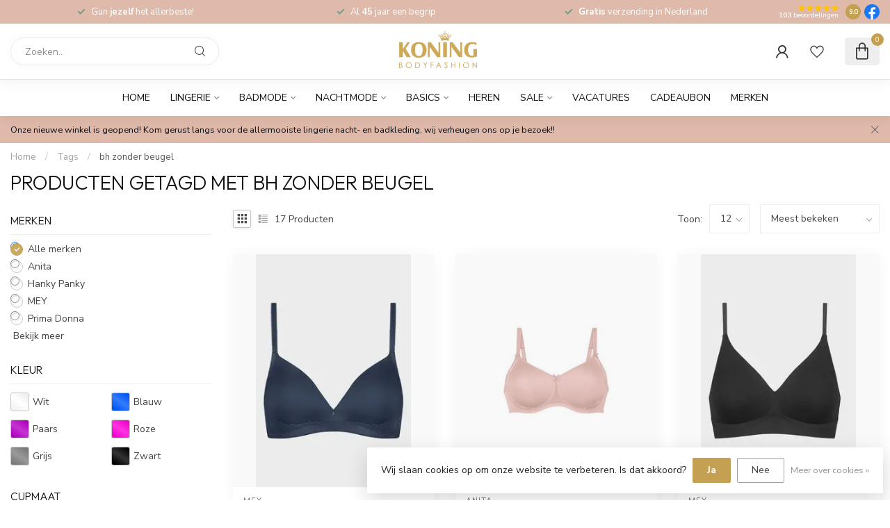

--- FILE ---
content_type: text/html;charset=utf-8
request_url: https://www.koningbodyfashion.nl/tags/bh-zonder-beugel/
body_size: 43576
content:
<!DOCTYPE html>
<html lang="nl">
  <head>
<link rel="preconnect" href="https://cdn.webshopapp.com">
<link rel="preconnect" href="https://fonts.googleapis.com">
<link rel="preconnect" href="https://fonts.gstatic.com" crossorigin>
<!--

    Theme Proxima | v1.0.0.1807202501_0_345771
    Theme designed and created by Dyvelopment - We are true e-commerce heroes!

    For custom Lightspeed eCom development or design contact us at www.dyvelopment.com

      _____                  _                                  _   
     |  __ \                | |                                | |  
     | |  | |_   ___   _____| | ___  _ __  _ __ ___   ___ _ __ | |_ 
     | |  | | | | \ \ / / _ \ |/ _ \| '_ \| '_ ` _ \ / _ \ '_ \| __|
     | |__| | |_| |\ V /  __/ | (_) | |_) | | | | | |  __/ | | | |_ 
     |_____/ \__, | \_/ \___|_|\___/| .__/|_| |_| |_|\___|_| |_|\__|
              __/ |                 | |                             
             |___/                  |_|                             
-->


<meta charset="utf-8"/>
<!-- [START] 'blocks/head.rain' -->
<!--

  (c) 2008-2026 Lightspeed Netherlands B.V.
  http://www.lightspeedhq.com
  Generated: 21-01-2026 @ 19:14:53

-->
<link rel="canonical" href="https://www.koningbodyfashion.nl/tags/bh-zonder-beugel/"/>
<link rel="next" href="https://www.koningbodyfashion.nl/tags/bh-zonder-beugel/page2.html"/>
<link rel="alternate" href="https://www.koningbodyfashion.nl/index.rss" type="application/rss+xml" title="Nieuwe producten"/>
<link href="https://cdn.webshopapp.com/assets/cookielaw.css?2025-02-20" rel="stylesheet" type="text/css"/>
<meta name="robots" content="noodp,noydir"/>
<meta name="google-site-verification" content="gbOo000q6sUO_y-RBxiDtbw8MEuPJWoGV59obUhnDp4"/>
<meta property="og:url" content="https://www.koningbodyfashion.nl/tags/bh-zonder-beugel/?source=facebook"/>
<meta property="og:site_name" content="Koning Bodyfashion Prima Donna en Marie Jo speciaalzaak"/>
<meta property="og:title" content="bh zonder beugel"/>
<meta property="og:description" content="Koning Bodyfashion Oss de grootste winkel om luxe lingerie, badmode en nachtmode te kopen. De luxe lingeriewinkel van Oss met meer dan 45 jaar het beste advies"/>
<script>
/* DyApps Theme Addons config */
if( !window.dyapps ){ window.dyapps = {}; }
window.dyapps.addons = {
 "enabled": true,
 "created_at": "28-05-2025 12:04:25",
 "settings": {
    "matrix_separator": ",",
    "filterGroupSwatches": ["kleur"],
    "swatchesForCustomFields": [],
    "plan": {
     "can_variant_group": true,
     "can_stockify": true,
     "can_vat_switcher": true,
     "can_age_popup": false,
     "can_custom_qty": false,
     "can_data01_colors": false
    },
    "advancedVariants": {
     "enabled": true,
     "price_in_dropdown": true,
     "stockify_in_dropdown": true,
     "disable_out_of_stock": true,
     "grid_swatches_container_selector": ".dy-collection-grid-swatch-holder",
     "grid_swatches_position": "left",
     "grid_swatches_max_colors": 4,
     "grid_swatches_enabled": true,
     "variant_status_icon": false,
     "display_type": "blocks",
     "product_swatches_size": "default",
     "live_pricing": true
    },
    "age_popup": {
     "enabled": false,
     "logo_url": "",
     "image_footer_url": "",
     "text": {
                 
        "nl": {
         "content": "<h3>Bevestig je leeftijd<\/h3><p>Je moet 18 jaar of ouder zijn om deze website te bezoeken.<\/p>",
         "content_no": "<h3>Sorry!<\/h3><p>Je kunt deze website helaas niet bezoeken.<\/p>",
         "button_yes": "Ik ben 18 jaar of ouder",
         "button_no": "Ik ben jonger dan 18",
        }        }
    },
    "stockify": {
     "enabled": false,
     "stock_trigger_type": "outofstock",
     "optin_policy": false,
     "api": "https://my.dyapps.io/api/public/c37bf5a5e9/stockify/subscribe",
     "text": {
                 
        "nl": {
         "email_placeholder": "Jouw e-mailadres",
         "button_trigger": "Geef me een seintje bij voorraad",
         "button_submit": "Houd me op de hoogte!",
         "title": "Laat je e-mailadres achter",
         "desc": "Helaas is dit product momenteel uitverkocht. Laat je e-mailadres achter en we sturen je een e-mail wanneer het product weer beschikbaar is.",
         "bottom_text": "We gebruiken je gegevens alleen voor deze email. Meer info in onze <a href=\"\/service\/privacy-policy\/\" target=\"_blank\">privacy policy<\/a>."
        }        }
    },
    "categoryBanners": {
     "enabled": true,
     "mobile_breakpoint": "576px",
     "category_banner": {"11751038":242,"11764050":242,"11913136":242,"11924930":242,"11953313":242,"11763940":242,"11764009":242,"12321112":242,"12320929":242,"12320610":242,"12320931":242,"12320934":242,"12320583":242,"12320566":242,"12321090":242,"12320936":242,"12320607":242,"12321237":242,"12320576":242,"12320600":242,"11953303":242,"11953307":242,"11953312":242,"11953305":242,"11953309":242,"11953308":242,"11953310":242,"11953304":242,"11953306":242,"11953299":242,"11953302":242,"11953300":242,"11966604":242,"12272937":242,"11764002":242,"12315367":242,"12283442":242,"12315380":242,"12315333":242,"12315379":242,"12315034":242,"12284037":242,"12283298":242,"12315072":242,"12284014":242,"12283906":242,"12282067":242,"12342048":242,"12340881":242,"12210893":242,"11923270":242,"12316029":242,"":242,"12341857":242,"12341947":242,"11763986":242,"12308476":242,"12223156":242,"11910927":242,"11910932":242,"11910936":242,"12213732":242,"11910933":242,"12264236":242,"11910929":242,"11924932":242,"11921475":242,"12215083":242,"12207221":242,"11764011":242,"12298195":242,"12250917":242,"12256370":242,"12213673":242,"12243135":242,"12271191":242,"12296126":242,"11908827":242,"11764049":242,"11913163":242,"11763995":242,"11923231":242,"11953315":242,"11953318":242,"11953316":242,"11953317":242,"11764035":242,"12317828":242,"12317829":242,"12315766":242,"12317830":242,"11911527":242,"11763994":242,"12340762":242,"12404564":828,"12404680":828,"12404681":828,"12404682":828,"11966595":263,"11966596":263,"11966597":263,"12135244":263,"12135355":263,"11749796":263,"11952815":263,"12022954":263,"11952817":263,"12022952":263,"12022953":263,"11966594":263,"11763997":263,"11986447":263,"12015988":263,"11764042":263,"11952798":263,"11999546":263,"11764001":263,"12172702":263,"11764030":263,"11764036":263,"11763996":263,"12210011":263,"11764037":263,"12153002":263,"11763942":263,"11915840":263,"12652355":263,"11763943":263,"12326608":263,"12420786":263,"12091139":263,"12694636":263,"12725661":263,"11763945":263,"12224180":263,"12129314":263,"12805782":263,"12330287":263,"12282995":263,"12256462":263,"12709642":263,"12462784":263,"12297251":263,"11763953":263,"11763954":263,"11764010":263,"11764005":263,"12140799":263,"12140823":263,"12140830":263,"12546897":263,"11764004":263,"11764028":263,"11763964":263,"12709424":263,"11763966":263,"12694301":263,"12725534":263,"12666919":263,"11925085":263,"12271258":263,"11763967":263,"12459013":263,"12298181":263,"11995174":263,"12406666":263,"12330353":263,"11763972":263,"12793799":263,"12423562":263,"11763965":263,"12694481":263,"11764032":263,"12424690":263,"11763960":263,"12423696":263,"12744500":263,"12823039":263,"12060554":263,"11763980":263,"12224137":263,"11915505":263,"12256537":263,"12458908":263,"12304880":263,"12297023":263,"12330222":263,"12666897":263,"12308492":263,"12434583":263,"12617547":263,"12438669":263,"12629785":263,"12406664":263,"12525304":263,"12655284":263,"12649267":263,"12655307":263,"12727339":263,"12649266":263,"11952810":263,"11952789":263,"11952792":263,"12022944":263,"12022946":263,"11952790":263,"12022943":263,"12022945":263,"11952793":263,"11952791":263,"12022947":263,"11764040":263,"11763991":263,"11952772":263,"11952780":263,"11966599":263,"11966603":263,"11952778":263,"12022938":263,"11952781":263,"12022940":263,"11952786":263,"11952784":263,"11952779":263,"11952788":263,"11952776":263},
     "banners": {
        
        "242": {
                        
         "nl": { "desktop_image_url": "https://cdn.webshopapp.com/shops/345771/files/432713543/beachlife2.png", "mobile_image_url": "https://cdn.webshopapp.com/shops/345771/files/432713543/beachlife2.png",  "link_url": "",  "target": "_blank"}    
        },     
        "263": {
                        
         "nl": { "desktop_image_url": "https://cdn.webshopapp.com/shops/345771/files/477344928/banner-site-all-over.png", "mobile_image_url": "https://cdn.webshopapp.com/shops/345771/files/477356774/niet-op-onze-site-wat-je-zoekt-700-x-460-px.png",  "link_url": "https://www.koningbodyfashion.nl/service/stores/",  "target": "_blank"}    
        },     
        "828": {
                        
         "nl": { "desktop_image_url": "https://cdn.webshopapp.com/shops/345771/files/461214156/sale-zoeker.png", "mobile_image_url": "https://cdn.webshopapp.com/shops/345771/files/461214156/sale-zoeker.png",  "link_url": "https://www.koningbodyfashion.nl/service/stores/",  "target": "_blank"}    
        }       }
    }
 },
 "swatches": {
 "default": {"is_default": true, "type": "multi", "values": {"background-size": "10px 10px", "background-position": "0 0, 0 5px, 5px -5px, -5px 0px", "background-image": "linear-gradient(45deg, rgba(100,100,100,0.3) 25%, transparent 25%),  linear-gradient(-45deg, rgba(100,100,100,0.3) 25%, transparent 25%),  linear-gradient(45deg, transparent 75%, rgba(100,100,100,0.3) 75%),  linear-gradient(-45deg, transparent 75%, rgba(100,100,100,0.3) 75%)"}} ,  
 "blauw": {"type": "color", "value": "#005aff"},  
 "roze": {"type": "color", "value": "#ff00da"},  
 "groen": {"type": "color", "value": "#00c40e"},  
 "rood": {"type": "color", "value": "#d50000"},  
 "bruin": {"type": "color", "value": "#a5592a"},  
 "geel": {"type": "color", "value": "#faf600"},  
 "goud": {"type": "color", "value": "#ffd700"},  
 "huid": {"type": "color", "value": "#fdc7b8"},  
 "wit": {"type": "color", "value": "#ffffff"},  
 "paars": {"type": "color", "value": "#b700c7"},  
 "grijs": {"type": "color", "value": "#808080"},  
 "zwart": {"type": "color", "value": "#000000"},  
 "multicolor": {"type": "image", "value": "https://img.freepik.com/free-vector/multicolor-background-design_1164-857.jpg?w=740&amp;t=st=1680985030~exp=1680985630~hmac=4c39f00c3df8419b3be8b82bfceeeaad861919ccea83b7a07d89102d778470cb"},  
 "oranje": {"type": "color", "value": "#ffa500"}  }
};
</script>
<script src="https://apps.elfsight.com/p/platform.js"></script>
<!--[if lt IE 9]>
<script src="https://cdn.webshopapp.com/assets/html5shiv.js?2025-02-20"></script>
<![endif]-->
<!-- [END] 'blocks/head.rain' -->

<title>bh zonder beugel - Koning Bodyfashion Prima Donna en Marie Jo speciaalzaak</title>

<meta name="dyapps-addons-enabled" content="true">
<meta name="dyapps-addons-version" content="2022081001">
<meta name="dyapps-theme-name" content="Proxima">
<meta name="dyapps-theme-editor" content="false">

<meta name="description" content="Koning Bodyfashion Oss de grootste winkel om luxe lingerie, badmode en nachtmode te kopen. De luxe lingeriewinkel van Oss met meer dan 45 jaar het beste advies" />
<meta name="keywords" content="bh, zonder, beugel, lingerie online kopen, badmode kopen, nachthemd kopen, beha passen, paskamerservice, bh kopen" />

<meta http-equiv="X-UA-Compatible" content="IE=edge">
<meta name="viewport" content="width=device-width, initial-scale=1">

<link rel="shortcut icon" href="https://cdn.webshopapp.com/shops/345771/themes/174539/v/2710173/assets/favicon.ico?20250903160145" type="image/x-icon" />
<link rel="preload" as="image" href="https://cdn.webshopapp.com/shops/345771/themes/174539/v/2710148/assets/logo.png?20250903155350">



<script src="https://cdn.webshopapp.com/shops/345771/themes/174539/assets/jquery-1-12-4-min.js?2026010410385620210102171433" defer></script>
<script>if(navigator.userAgent.indexOf("MSIE ") > -1 || navigator.userAgent.indexOf("Trident/") > -1) { document.write('<script src="https://cdn.webshopapp.com/shops/345771/themes/174539/assets/intersection-observer-polyfill.js?2026010410385620210102171433">\x3C/script>') }</script>

<style>/*!
 * Bootstrap Reboot v4.6.1 (https://getbootstrap.com/)
 * Copyright 2011-2021 The Bootstrap Authors
 * Copyright 2011-2021 Twitter, Inc.
 * Licensed under MIT (https://github.com/twbs/bootstrap/blob/main/LICENSE)
 * Forked from Normalize.css, licensed MIT (https://github.com/necolas/normalize.css/blob/master/LICENSE.md)
 */*,*::before,*::after{box-sizing:border-box}html{font-family:sans-serif;line-height:1.15;-webkit-text-size-adjust:100%;-webkit-tap-highlight-color:rgba(0,0,0,0)}article,aside,figcaption,figure,footer,header,hgroup,main,nav,section{display:block}body{margin:0;font-family:-apple-system,BlinkMacSystemFont,"Segoe UI",Roboto,"Helvetica Neue",Arial,"Noto Sans","Liberation Sans",sans-serif,"Apple Color Emoji","Segoe UI Emoji","Segoe UI Symbol","Noto Color Emoji";font-size:1rem;font-weight:400;line-height:1.42857143;color:#212529;text-align:left;background-color:#fff}[tabindex="-1"]:focus:not(:focus-visible){outline:0 !important}hr{box-sizing:content-box;height:0;overflow:visible}h1,h2,h3,h4,h5,h6{margin-top:0;margin-bottom:.5rem}p{margin-top:0;margin-bottom:1rem}abbr[title],abbr[data-original-title]{text-decoration:underline;text-decoration:underline dotted;cursor:help;border-bottom:0;text-decoration-skip-ink:none}address{margin-bottom:1rem;font-style:normal;line-height:inherit}ol,ul,dl{margin-top:0;margin-bottom:1rem}ol ol,ul ul,ol ul,ul ol{margin-bottom:0}dt{font-weight:700}dd{margin-bottom:.5rem;margin-left:0}blockquote{margin:0 0 1rem}b,strong{font-weight:bolder}small{font-size:80%}sub,sup{position:relative;font-size:75%;line-height:0;vertical-align:baseline}sub{bottom:-0.25em}sup{top:-0.5em}a{color:#007bff;text-decoration:none;background-color:transparent}a:hover{color:#0056b3;text-decoration:underline}a:not([href]):not([class]){color:inherit;text-decoration:none}a:not([href]):not([class]):hover{color:inherit;text-decoration:none}pre,code,kbd,samp{font-family:SFMono-Regular,Menlo,Monaco,Consolas,"Liberation Mono","Courier New",monospace;font-size:1em}pre{margin-top:0;margin-bottom:1rem;overflow:auto;-ms-overflow-style:scrollbar}figure{margin:0 0 1rem}img{vertical-align:middle;border-style:none}svg{overflow:hidden;vertical-align:middle}table{border-collapse:collapse}caption{padding-top:.75rem;padding-bottom:.75rem;color:#6c757d;text-align:left;caption-side:bottom}th{text-align:inherit;text-align:-webkit-match-parent}label{display:inline-block;margin-bottom:.5rem}button{border-radius:0}button:focus:not(:focus-visible){outline:0}input,button,select,optgroup,textarea{margin:0;font-family:inherit;font-size:inherit;line-height:inherit}button,input{overflow:visible}button,select{text-transform:none}[role=button]{cursor:pointer}select{word-wrap:normal}button,[type=button],[type=reset],[type=submit]{-webkit-appearance:button}button:not(:disabled),[type=button]:not(:disabled),[type=reset]:not(:disabled),[type=submit]:not(:disabled){cursor:pointer}button::-moz-focus-inner,[type=button]::-moz-focus-inner,[type=reset]::-moz-focus-inner,[type=submit]::-moz-focus-inner{padding:0;border-style:none}input[type=radio],input[type=checkbox]{box-sizing:border-box;padding:0}textarea{overflow:auto;resize:vertical}fieldset{min-width:0;padding:0;margin:0;border:0}legend{display:block;width:100%;max-width:100%;padding:0;margin-bottom:.5rem;font-size:1.5rem;line-height:inherit;color:inherit;white-space:normal}progress{vertical-align:baseline}[type=number]::-webkit-inner-spin-button,[type=number]::-webkit-outer-spin-button{height:auto}[type=search]{outline-offset:-2px;-webkit-appearance:none}[type=search]::-webkit-search-decoration{-webkit-appearance:none}::-webkit-file-upload-button{font:inherit;-webkit-appearance:button}output{display:inline-block}summary{display:list-item;cursor:pointer}template{display:none}[hidden]{display:none !important}/*!
 * Bootstrap Grid v4.6.1 (https://getbootstrap.com/)
 * Copyright 2011-2021 The Bootstrap Authors
 * Copyright 2011-2021 Twitter, Inc.
 * Licensed under MIT (https://github.com/twbs/bootstrap/blob/main/LICENSE)
 */html{box-sizing:border-box;-ms-overflow-style:scrollbar}*,*::before,*::after{box-sizing:inherit}.container,.container-fluid,.container-xl,.container-lg,.container-md,.container-sm{width:100%;padding-right:15px;padding-left:15px;margin-right:auto;margin-left:auto}@media(min-width: 576px){.container-sm,.container{max-width:540px}}@media(min-width: 768px){.container-md,.container-sm,.container{max-width:720px}}@media(min-width: 992px){.container-lg,.container-md,.container-sm,.container{max-width:960px}}@media(min-width: 1200px){.container-xl,.container-lg,.container-md,.container-sm,.container{max-width:1140px}}.row{display:flex;flex-wrap:wrap;margin-right:-15px;margin-left:-15px}.no-gutters{margin-right:0;margin-left:0}.no-gutters>.col,.no-gutters>[class*=col-]{padding-right:0;padding-left:0}.col-xl,.col-xl-auto,.col-xl-12,.col-xl-11,.col-xl-10,.col-xl-9,.col-xl-8,.col-xl-7,.col-xl-6,.col-xl-5,.col-xl-4,.col-xl-3,.col-xl-2,.col-xl-1,.col-lg,.col-lg-auto,.col-lg-12,.col-lg-11,.col-lg-10,.col-lg-9,.col-lg-8,.col-lg-7,.col-lg-6,.col-lg-5,.col-lg-4,.col-lg-3,.col-lg-2,.col-lg-1,.col-md,.col-md-auto,.col-md-12,.col-md-11,.col-md-10,.col-md-9,.col-md-8,.col-md-7,.col-md-6,.col-md-5,.col-md-4,.col-md-3,.col-md-2,.col-md-1,.col-sm,.col-sm-auto,.col-sm-12,.col-sm-11,.col-sm-10,.col-sm-9,.col-sm-8,.col-sm-7,.col-sm-6,.col-sm-5,.col-sm-4,.col-sm-3,.col-sm-2,.col-sm-1,.col,.col-auto,.col-12,.col-11,.col-10,.col-9,.col-8,.col-7,.col-6,.col-5,.col-4,.col-3,.col-2,.col-1{position:relative;width:100%;padding-right:15px;padding-left:15px}.col{flex-basis:0;flex-grow:1;max-width:100%}.row-cols-1>*{flex:0 0 100%;max-width:100%}.row-cols-2>*{flex:0 0 50%;max-width:50%}.row-cols-3>*{flex:0 0 33.3333333333%;max-width:33.3333333333%}.row-cols-4>*{flex:0 0 25%;max-width:25%}.row-cols-5>*{flex:0 0 20%;max-width:20%}.row-cols-6>*{flex:0 0 16.6666666667%;max-width:16.6666666667%}.col-auto{flex:0 0 auto;width:auto;max-width:100%}.col-1{flex:0 0 8.33333333%;max-width:8.33333333%}.col-2{flex:0 0 16.66666667%;max-width:16.66666667%}.col-3{flex:0 0 25%;max-width:25%}.col-4{flex:0 0 33.33333333%;max-width:33.33333333%}.col-5{flex:0 0 41.66666667%;max-width:41.66666667%}.col-6{flex:0 0 50%;max-width:50%}.col-7{flex:0 0 58.33333333%;max-width:58.33333333%}.col-8{flex:0 0 66.66666667%;max-width:66.66666667%}.col-9{flex:0 0 75%;max-width:75%}.col-10{flex:0 0 83.33333333%;max-width:83.33333333%}.col-11{flex:0 0 91.66666667%;max-width:91.66666667%}.col-12{flex:0 0 100%;max-width:100%}.order-first{order:-1}.order-last{order:13}.order-0{order:0}.order-1{order:1}.order-2{order:2}.order-3{order:3}.order-4{order:4}.order-5{order:5}.order-6{order:6}.order-7{order:7}.order-8{order:8}.order-9{order:9}.order-10{order:10}.order-11{order:11}.order-12{order:12}.offset-1{margin-left:8.33333333%}.offset-2{margin-left:16.66666667%}.offset-3{margin-left:25%}.offset-4{margin-left:33.33333333%}.offset-5{margin-left:41.66666667%}.offset-6{margin-left:50%}.offset-7{margin-left:58.33333333%}.offset-8{margin-left:66.66666667%}.offset-9{margin-left:75%}.offset-10{margin-left:83.33333333%}.offset-11{margin-left:91.66666667%}@media(min-width: 576px){.col-sm{flex-basis:0;flex-grow:1;max-width:100%}.row-cols-sm-1>*{flex:0 0 100%;max-width:100%}.row-cols-sm-2>*{flex:0 0 50%;max-width:50%}.row-cols-sm-3>*{flex:0 0 33.3333333333%;max-width:33.3333333333%}.row-cols-sm-4>*{flex:0 0 25%;max-width:25%}.row-cols-sm-5>*{flex:0 0 20%;max-width:20%}.row-cols-sm-6>*{flex:0 0 16.6666666667%;max-width:16.6666666667%}.col-sm-auto{flex:0 0 auto;width:auto;max-width:100%}.col-sm-1{flex:0 0 8.33333333%;max-width:8.33333333%}.col-sm-2{flex:0 0 16.66666667%;max-width:16.66666667%}.col-sm-3{flex:0 0 25%;max-width:25%}.col-sm-4{flex:0 0 33.33333333%;max-width:33.33333333%}.col-sm-5{flex:0 0 41.66666667%;max-width:41.66666667%}.col-sm-6{flex:0 0 50%;max-width:50%}.col-sm-7{flex:0 0 58.33333333%;max-width:58.33333333%}.col-sm-8{flex:0 0 66.66666667%;max-width:66.66666667%}.col-sm-9{flex:0 0 75%;max-width:75%}.col-sm-10{flex:0 0 83.33333333%;max-width:83.33333333%}.col-sm-11{flex:0 0 91.66666667%;max-width:91.66666667%}.col-sm-12{flex:0 0 100%;max-width:100%}.order-sm-first{order:-1}.order-sm-last{order:13}.order-sm-0{order:0}.order-sm-1{order:1}.order-sm-2{order:2}.order-sm-3{order:3}.order-sm-4{order:4}.order-sm-5{order:5}.order-sm-6{order:6}.order-sm-7{order:7}.order-sm-8{order:8}.order-sm-9{order:9}.order-sm-10{order:10}.order-sm-11{order:11}.order-sm-12{order:12}.offset-sm-0{margin-left:0}.offset-sm-1{margin-left:8.33333333%}.offset-sm-2{margin-left:16.66666667%}.offset-sm-3{margin-left:25%}.offset-sm-4{margin-left:33.33333333%}.offset-sm-5{margin-left:41.66666667%}.offset-sm-6{margin-left:50%}.offset-sm-7{margin-left:58.33333333%}.offset-sm-8{margin-left:66.66666667%}.offset-sm-9{margin-left:75%}.offset-sm-10{margin-left:83.33333333%}.offset-sm-11{margin-left:91.66666667%}}@media(min-width: 768px){.col-md{flex-basis:0;flex-grow:1;max-width:100%}.row-cols-md-1>*{flex:0 0 100%;max-width:100%}.row-cols-md-2>*{flex:0 0 50%;max-width:50%}.row-cols-md-3>*{flex:0 0 33.3333333333%;max-width:33.3333333333%}.row-cols-md-4>*{flex:0 0 25%;max-width:25%}.row-cols-md-5>*{flex:0 0 20%;max-width:20%}.row-cols-md-6>*{flex:0 0 16.6666666667%;max-width:16.6666666667%}.col-md-auto{flex:0 0 auto;width:auto;max-width:100%}.col-md-1{flex:0 0 8.33333333%;max-width:8.33333333%}.col-md-2{flex:0 0 16.66666667%;max-width:16.66666667%}.col-md-3{flex:0 0 25%;max-width:25%}.col-md-4{flex:0 0 33.33333333%;max-width:33.33333333%}.col-md-5{flex:0 0 41.66666667%;max-width:41.66666667%}.col-md-6{flex:0 0 50%;max-width:50%}.col-md-7{flex:0 0 58.33333333%;max-width:58.33333333%}.col-md-8{flex:0 0 66.66666667%;max-width:66.66666667%}.col-md-9{flex:0 0 75%;max-width:75%}.col-md-10{flex:0 0 83.33333333%;max-width:83.33333333%}.col-md-11{flex:0 0 91.66666667%;max-width:91.66666667%}.col-md-12{flex:0 0 100%;max-width:100%}.order-md-first{order:-1}.order-md-last{order:13}.order-md-0{order:0}.order-md-1{order:1}.order-md-2{order:2}.order-md-3{order:3}.order-md-4{order:4}.order-md-5{order:5}.order-md-6{order:6}.order-md-7{order:7}.order-md-8{order:8}.order-md-9{order:9}.order-md-10{order:10}.order-md-11{order:11}.order-md-12{order:12}.offset-md-0{margin-left:0}.offset-md-1{margin-left:8.33333333%}.offset-md-2{margin-left:16.66666667%}.offset-md-3{margin-left:25%}.offset-md-4{margin-left:33.33333333%}.offset-md-5{margin-left:41.66666667%}.offset-md-6{margin-left:50%}.offset-md-7{margin-left:58.33333333%}.offset-md-8{margin-left:66.66666667%}.offset-md-9{margin-left:75%}.offset-md-10{margin-left:83.33333333%}.offset-md-11{margin-left:91.66666667%}}@media(min-width: 992px){.col-lg{flex-basis:0;flex-grow:1;max-width:100%}.row-cols-lg-1>*{flex:0 0 100%;max-width:100%}.row-cols-lg-2>*{flex:0 0 50%;max-width:50%}.row-cols-lg-3>*{flex:0 0 33.3333333333%;max-width:33.3333333333%}.row-cols-lg-4>*{flex:0 0 25%;max-width:25%}.row-cols-lg-5>*{flex:0 0 20%;max-width:20%}.row-cols-lg-6>*{flex:0 0 16.6666666667%;max-width:16.6666666667%}.col-lg-auto{flex:0 0 auto;width:auto;max-width:100%}.col-lg-1{flex:0 0 8.33333333%;max-width:8.33333333%}.col-lg-2{flex:0 0 16.66666667%;max-width:16.66666667%}.col-lg-3{flex:0 0 25%;max-width:25%}.col-lg-4{flex:0 0 33.33333333%;max-width:33.33333333%}.col-lg-5{flex:0 0 41.66666667%;max-width:41.66666667%}.col-lg-6{flex:0 0 50%;max-width:50%}.col-lg-7{flex:0 0 58.33333333%;max-width:58.33333333%}.col-lg-8{flex:0 0 66.66666667%;max-width:66.66666667%}.col-lg-9{flex:0 0 75%;max-width:75%}.col-lg-10{flex:0 0 83.33333333%;max-width:83.33333333%}.col-lg-11{flex:0 0 91.66666667%;max-width:91.66666667%}.col-lg-12{flex:0 0 100%;max-width:100%}.order-lg-first{order:-1}.order-lg-last{order:13}.order-lg-0{order:0}.order-lg-1{order:1}.order-lg-2{order:2}.order-lg-3{order:3}.order-lg-4{order:4}.order-lg-5{order:5}.order-lg-6{order:6}.order-lg-7{order:7}.order-lg-8{order:8}.order-lg-9{order:9}.order-lg-10{order:10}.order-lg-11{order:11}.order-lg-12{order:12}.offset-lg-0{margin-left:0}.offset-lg-1{margin-left:8.33333333%}.offset-lg-2{margin-left:16.66666667%}.offset-lg-3{margin-left:25%}.offset-lg-4{margin-left:33.33333333%}.offset-lg-5{margin-left:41.66666667%}.offset-lg-6{margin-left:50%}.offset-lg-7{margin-left:58.33333333%}.offset-lg-8{margin-left:66.66666667%}.offset-lg-9{margin-left:75%}.offset-lg-10{margin-left:83.33333333%}.offset-lg-11{margin-left:91.66666667%}}@media(min-width: 1200px){.col-xl{flex-basis:0;flex-grow:1;max-width:100%}.row-cols-xl-1>*{flex:0 0 100%;max-width:100%}.row-cols-xl-2>*{flex:0 0 50%;max-width:50%}.row-cols-xl-3>*{flex:0 0 33.3333333333%;max-width:33.3333333333%}.row-cols-xl-4>*{flex:0 0 25%;max-width:25%}.row-cols-xl-5>*{flex:0 0 20%;max-width:20%}.row-cols-xl-6>*{flex:0 0 16.6666666667%;max-width:16.6666666667%}.col-xl-auto{flex:0 0 auto;width:auto;max-width:100%}.col-xl-1{flex:0 0 8.33333333%;max-width:8.33333333%}.col-xl-2{flex:0 0 16.66666667%;max-width:16.66666667%}.col-xl-3{flex:0 0 25%;max-width:25%}.col-xl-4{flex:0 0 33.33333333%;max-width:33.33333333%}.col-xl-5{flex:0 0 41.66666667%;max-width:41.66666667%}.col-xl-6{flex:0 0 50%;max-width:50%}.col-xl-7{flex:0 0 58.33333333%;max-width:58.33333333%}.col-xl-8{flex:0 0 66.66666667%;max-width:66.66666667%}.col-xl-9{flex:0 0 75%;max-width:75%}.col-xl-10{flex:0 0 83.33333333%;max-width:83.33333333%}.col-xl-11{flex:0 0 91.66666667%;max-width:91.66666667%}.col-xl-12{flex:0 0 100%;max-width:100%}.order-xl-first{order:-1}.order-xl-last{order:13}.order-xl-0{order:0}.order-xl-1{order:1}.order-xl-2{order:2}.order-xl-3{order:3}.order-xl-4{order:4}.order-xl-5{order:5}.order-xl-6{order:6}.order-xl-7{order:7}.order-xl-8{order:8}.order-xl-9{order:9}.order-xl-10{order:10}.order-xl-11{order:11}.order-xl-12{order:12}.offset-xl-0{margin-left:0}.offset-xl-1{margin-left:8.33333333%}.offset-xl-2{margin-left:16.66666667%}.offset-xl-3{margin-left:25%}.offset-xl-4{margin-left:33.33333333%}.offset-xl-5{margin-left:41.66666667%}.offset-xl-6{margin-left:50%}.offset-xl-7{margin-left:58.33333333%}.offset-xl-8{margin-left:66.66666667%}.offset-xl-9{margin-left:75%}.offset-xl-10{margin-left:83.33333333%}.offset-xl-11{margin-left:91.66666667%}}.d-none{display:none !important}.d-inline{display:inline !important}.d-inline-block{display:inline-block !important}.d-block{display:block !important}.d-table{display:table !important}.d-table-row{display:table-row !important}.d-table-cell{display:table-cell !important}.d-flex{display:flex !important}.d-inline-flex{display:inline-flex !important}@media(min-width: 576px){.d-sm-none{display:none !important}.d-sm-inline{display:inline !important}.d-sm-inline-block{display:inline-block !important}.d-sm-block{display:block !important}.d-sm-table{display:table !important}.d-sm-table-row{display:table-row !important}.d-sm-table-cell{display:table-cell !important}.d-sm-flex{display:flex !important}.d-sm-inline-flex{display:inline-flex !important}}@media(min-width: 768px){.d-md-none{display:none !important}.d-md-inline{display:inline !important}.d-md-inline-block{display:inline-block !important}.d-md-block{display:block !important}.d-md-table{display:table !important}.d-md-table-row{display:table-row !important}.d-md-table-cell{display:table-cell !important}.d-md-flex{display:flex !important}.d-md-inline-flex{display:inline-flex !important}}@media(min-width: 992px){.d-lg-none{display:none !important}.d-lg-inline{display:inline !important}.d-lg-inline-block{display:inline-block !important}.d-lg-block{display:block !important}.d-lg-table{display:table !important}.d-lg-table-row{display:table-row !important}.d-lg-table-cell{display:table-cell !important}.d-lg-flex{display:flex !important}.d-lg-inline-flex{display:inline-flex !important}}@media(min-width: 1200px){.d-xl-none{display:none !important}.d-xl-inline{display:inline !important}.d-xl-inline-block{display:inline-block !important}.d-xl-block{display:block !important}.d-xl-table{display:table !important}.d-xl-table-row{display:table-row !important}.d-xl-table-cell{display:table-cell !important}.d-xl-flex{display:flex !important}.d-xl-inline-flex{display:inline-flex !important}}@media print{.d-print-none{display:none !important}.d-print-inline{display:inline !important}.d-print-inline-block{display:inline-block !important}.d-print-block{display:block !important}.d-print-table{display:table !important}.d-print-table-row{display:table-row !important}.d-print-table-cell{display:table-cell !important}.d-print-flex{display:flex !important}.d-print-inline-flex{display:inline-flex !important}}.flex-row{flex-direction:row !important}.flex-column{flex-direction:column !important}.flex-row-reverse{flex-direction:row-reverse !important}.flex-column-reverse{flex-direction:column-reverse !important}.flex-wrap{flex-wrap:wrap !important}.flex-nowrap{flex-wrap:nowrap !important}.flex-wrap-reverse{flex-wrap:wrap-reverse !important}.flex-fill{flex:1 1 auto !important}.flex-grow-0{flex-grow:0 !important}.flex-grow-1{flex-grow:1 !important}.flex-shrink-0{flex-shrink:0 !important}.flex-shrink-1{flex-shrink:1 !important}.justify-content-start{justify-content:flex-start !important}.justify-content-end{justify-content:flex-end !important}.justify-content-center{justify-content:center !important}.justify-content-between{justify-content:space-between !important}.justify-content-around{justify-content:space-around !important}.align-items-start{align-items:flex-start !important}.align-items-end{align-items:flex-end !important}.align-items-center{align-items:center !important}.align-items-baseline{align-items:baseline !important}.align-items-stretch{align-items:stretch !important}.align-content-start{align-content:flex-start !important}.align-content-end{align-content:flex-end !important}.align-content-center{align-content:center !important}.align-content-between{align-content:space-between !important}.align-content-around{align-content:space-around !important}.align-content-stretch{align-content:stretch !important}.align-self-auto{align-self:auto !important}.align-self-start{align-self:flex-start !important}.align-self-end{align-self:flex-end !important}.align-self-center{align-self:center !important}.align-self-baseline{align-self:baseline !important}.align-self-stretch{align-self:stretch !important}@media(min-width: 576px){.flex-sm-row{flex-direction:row !important}.flex-sm-column{flex-direction:column !important}.flex-sm-row-reverse{flex-direction:row-reverse !important}.flex-sm-column-reverse{flex-direction:column-reverse !important}.flex-sm-wrap{flex-wrap:wrap !important}.flex-sm-nowrap{flex-wrap:nowrap !important}.flex-sm-wrap-reverse{flex-wrap:wrap-reverse !important}.flex-sm-fill{flex:1 1 auto !important}.flex-sm-grow-0{flex-grow:0 !important}.flex-sm-grow-1{flex-grow:1 !important}.flex-sm-shrink-0{flex-shrink:0 !important}.flex-sm-shrink-1{flex-shrink:1 !important}.justify-content-sm-start{justify-content:flex-start !important}.justify-content-sm-end{justify-content:flex-end !important}.justify-content-sm-center{justify-content:center !important}.justify-content-sm-between{justify-content:space-between !important}.justify-content-sm-around{justify-content:space-around !important}.align-items-sm-start{align-items:flex-start !important}.align-items-sm-end{align-items:flex-end !important}.align-items-sm-center{align-items:center !important}.align-items-sm-baseline{align-items:baseline !important}.align-items-sm-stretch{align-items:stretch !important}.align-content-sm-start{align-content:flex-start !important}.align-content-sm-end{align-content:flex-end !important}.align-content-sm-center{align-content:center !important}.align-content-sm-between{align-content:space-between !important}.align-content-sm-around{align-content:space-around !important}.align-content-sm-stretch{align-content:stretch !important}.align-self-sm-auto{align-self:auto !important}.align-self-sm-start{align-self:flex-start !important}.align-self-sm-end{align-self:flex-end !important}.align-self-sm-center{align-self:center !important}.align-self-sm-baseline{align-self:baseline !important}.align-self-sm-stretch{align-self:stretch !important}}@media(min-width: 768px){.flex-md-row{flex-direction:row !important}.flex-md-column{flex-direction:column !important}.flex-md-row-reverse{flex-direction:row-reverse !important}.flex-md-column-reverse{flex-direction:column-reverse !important}.flex-md-wrap{flex-wrap:wrap !important}.flex-md-nowrap{flex-wrap:nowrap !important}.flex-md-wrap-reverse{flex-wrap:wrap-reverse !important}.flex-md-fill{flex:1 1 auto !important}.flex-md-grow-0{flex-grow:0 !important}.flex-md-grow-1{flex-grow:1 !important}.flex-md-shrink-0{flex-shrink:0 !important}.flex-md-shrink-1{flex-shrink:1 !important}.justify-content-md-start{justify-content:flex-start !important}.justify-content-md-end{justify-content:flex-end !important}.justify-content-md-center{justify-content:center !important}.justify-content-md-between{justify-content:space-between !important}.justify-content-md-around{justify-content:space-around !important}.align-items-md-start{align-items:flex-start !important}.align-items-md-end{align-items:flex-end !important}.align-items-md-center{align-items:center !important}.align-items-md-baseline{align-items:baseline !important}.align-items-md-stretch{align-items:stretch !important}.align-content-md-start{align-content:flex-start !important}.align-content-md-end{align-content:flex-end !important}.align-content-md-center{align-content:center !important}.align-content-md-between{align-content:space-between !important}.align-content-md-around{align-content:space-around !important}.align-content-md-stretch{align-content:stretch !important}.align-self-md-auto{align-self:auto !important}.align-self-md-start{align-self:flex-start !important}.align-self-md-end{align-self:flex-end !important}.align-self-md-center{align-self:center !important}.align-self-md-baseline{align-self:baseline !important}.align-self-md-stretch{align-self:stretch !important}}@media(min-width: 992px){.flex-lg-row{flex-direction:row !important}.flex-lg-column{flex-direction:column !important}.flex-lg-row-reverse{flex-direction:row-reverse !important}.flex-lg-column-reverse{flex-direction:column-reverse !important}.flex-lg-wrap{flex-wrap:wrap !important}.flex-lg-nowrap{flex-wrap:nowrap !important}.flex-lg-wrap-reverse{flex-wrap:wrap-reverse !important}.flex-lg-fill{flex:1 1 auto !important}.flex-lg-grow-0{flex-grow:0 !important}.flex-lg-grow-1{flex-grow:1 !important}.flex-lg-shrink-0{flex-shrink:0 !important}.flex-lg-shrink-1{flex-shrink:1 !important}.justify-content-lg-start{justify-content:flex-start !important}.justify-content-lg-end{justify-content:flex-end !important}.justify-content-lg-center{justify-content:center !important}.justify-content-lg-between{justify-content:space-between !important}.justify-content-lg-around{justify-content:space-around !important}.align-items-lg-start{align-items:flex-start !important}.align-items-lg-end{align-items:flex-end !important}.align-items-lg-center{align-items:center !important}.align-items-lg-baseline{align-items:baseline !important}.align-items-lg-stretch{align-items:stretch !important}.align-content-lg-start{align-content:flex-start !important}.align-content-lg-end{align-content:flex-end !important}.align-content-lg-center{align-content:center !important}.align-content-lg-between{align-content:space-between !important}.align-content-lg-around{align-content:space-around !important}.align-content-lg-stretch{align-content:stretch !important}.align-self-lg-auto{align-self:auto !important}.align-self-lg-start{align-self:flex-start !important}.align-self-lg-end{align-self:flex-end !important}.align-self-lg-center{align-self:center !important}.align-self-lg-baseline{align-self:baseline !important}.align-self-lg-stretch{align-self:stretch !important}}@media(min-width: 1200px){.flex-xl-row{flex-direction:row !important}.flex-xl-column{flex-direction:column !important}.flex-xl-row-reverse{flex-direction:row-reverse !important}.flex-xl-column-reverse{flex-direction:column-reverse !important}.flex-xl-wrap{flex-wrap:wrap !important}.flex-xl-nowrap{flex-wrap:nowrap !important}.flex-xl-wrap-reverse{flex-wrap:wrap-reverse !important}.flex-xl-fill{flex:1 1 auto !important}.flex-xl-grow-0{flex-grow:0 !important}.flex-xl-grow-1{flex-grow:1 !important}.flex-xl-shrink-0{flex-shrink:0 !important}.flex-xl-shrink-1{flex-shrink:1 !important}.justify-content-xl-start{justify-content:flex-start !important}.justify-content-xl-end{justify-content:flex-end !important}.justify-content-xl-center{justify-content:center !important}.justify-content-xl-between{justify-content:space-between !important}.justify-content-xl-around{justify-content:space-around !important}.align-items-xl-start{align-items:flex-start !important}.align-items-xl-end{align-items:flex-end !important}.align-items-xl-center{align-items:center !important}.align-items-xl-baseline{align-items:baseline !important}.align-items-xl-stretch{align-items:stretch !important}.align-content-xl-start{align-content:flex-start !important}.align-content-xl-end{align-content:flex-end !important}.align-content-xl-center{align-content:center !important}.align-content-xl-between{align-content:space-between !important}.align-content-xl-around{align-content:space-around !important}.align-content-xl-stretch{align-content:stretch !important}.align-self-xl-auto{align-self:auto !important}.align-self-xl-start{align-self:flex-start !important}.align-self-xl-end{align-self:flex-end !important}.align-self-xl-center{align-self:center !important}.align-self-xl-baseline{align-self:baseline !important}.align-self-xl-stretch{align-self:stretch !important}}.m-0{margin:0 !important}.mt-0,.my-0{margin-top:0 !important}.mr-0,.mx-0{margin-right:0 !important}.mb-0,.my-0{margin-bottom:0 !important}.ml-0,.mx-0{margin-left:0 !important}.m-1{margin:5px !important}.mt-1,.my-1{margin-top:5px !important}.mr-1,.mx-1{margin-right:5px !important}.mb-1,.my-1{margin-bottom:5px !important}.ml-1,.mx-1{margin-left:5px !important}.m-2{margin:10px !important}.mt-2,.my-2{margin-top:10px !important}.mr-2,.mx-2{margin-right:10px !important}.mb-2,.my-2{margin-bottom:10px !important}.ml-2,.mx-2{margin-left:10px !important}.m-3{margin:15px !important}.mt-3,.my-3{margin-top:15px !important}.mr-3,.mx-3{margin-right:15px !important}.mb-3,.my-3{margin-bottom:15px !important}.ml-3,.mx-3{margin-left:15px !important}.m-4{margin:30px !important}.mt-4,.my-4{margin-top:30px !important}.mr-4,.mx-4{margin-right:30px !important}.mb-4,.my-4{margin-bottom:30px !important}.ml-4,.mx-4{margin-left:30px !important}.m-5{margin:50px !important}.mt-5,.my-5{margin-top:50px !important}.mr-5,.mx-5{margin-right:50px !important}.mb-5,.my-5{margin-bottom:50px !important}.ml-5,.mx-5{margin-left:50px !important}.m-6{margin:80px !important}.mt-6,.my-6{margin-top:80px !important}.mr-6,.mx-6{margin-right:80px !important}.mb-6,.my-6{margin-bottom:80px !important}.ml-6,.mx-6{margin-left:80px !important}.p-0{padding:0 !important}.pt-0,.py-0{padding-top:0 !important}.pr-0,.px-0{padding-right:0 !important}.pb-0,.py-0{padding-bottom:0 !important}.pl-0,.px-0{padding-left:0 !important}.p-1{padding:5px !important}.pt-1,.py-1{padding-top:5px !important}.pr-1,.px-1{padding-right:5px !important}.pb-1,.py-1{padding-bottom:5px !important}.pl-1,.px-1{padding-left:5px !important}.p-2{padding:10px !important}.pt-2,.py-2{padding-top:10px !important}.pr-2,.px-2{padding-right:10px !important}.pb-2,.py-2{padding-bottom:10px !important}.pl-2,.px-2{padding-left:10px !important}.p-3{padding:15px !important}.pt-3,.py-3{padding-top:15px !important}.pr-3,.px-3{padding-right:15px !important}.pb-3,.py-3{padding-bottom:15px !important}.pl-3,.px-3{padding-left:15px !important}.p-4{padding:30px !important}.pt-4,.py-4{padding-top:30px !important}.pr-4,.px-4{padding-right:30px !important}.pb-4,.py-4{padding-bottom:30px !important}.pl-4,.px-4{padding-left:30px !important}.p-5{padding:50px !important}.pt-5,.py-5{padding-top:50px !important}.pr-5,.px-5{padding-right:50px !important}.pb-5,.py-5{padding-bottom:50px !important}.pl-5,.px-5{padding-left:50px !important}.p-6{padding:80px !important}.pt-6,.py-6{padding-top:80px !important}.pr-6,.px-6{padding-right:80px !important}.pb-6,.py-6{padding-bottom:80px !important}.pl-6,.px-6{padding-left:80px !important}.m-n1{margin:-5px !important}.mt-n1,.my-n1{margin-top:-5px !important}.mr-n1,.mx-n1{margin-right:-5px !important}.mb-n1,.my-n1{margin-bottom:-5px !important}.ml-n1,.mx-n1{margin-left:-5px !important}.m-n2{margin:-10px !important}.mt-n2,.my-n2{margin-top:-10px !important}.mr-n2,.mx-n2{margin-right:-10px !important}.mb-n2,.my-n2{margin-bottom:-10px !important}.ml-n2,.mx-n2{margin-left:-10px !important}.m-n3{margin:-15px !important}.mt-n3,.my-n3{margin-top:-15px !important}.mr-n3,.mx-n3{margin-right:-15px !important}.mb-n3,.my-n3{margin-bottom:-15px !important}.ml-n3,.mx-n3{margin-left:-15px !important}.m-n4{margin:-30px !important}.mt-n4,.my-n4{margin-top:-30px !important}.mr-n4,.mx-n4{margin-right:-30px !important}.mb-n4,.my-n4{margin-bottom:-30px !important}.ml-n4,.mx-n4{margin-left:-30px !important}.m-n5{margin:-50px !important}.mt-n5,.my-n5{margin-top:-50px !important}.mr-n5,.mx-n5{margin-right:-50px !important}.mb-n5,.my-n5{margin-bottom:-50px !important}.ml-n5,.mx-n5{margin-left:-50px !important}.m-n6{margin:-80px !important}.mt-n6,.my-n6{margin-top:-80px !important}.mr-n6,.mx-n6{margin-right:-80px !important}.mb-n6,.my-n6{margin-bottom:-80px !important}.ml-n6,.mx-n6{margin-left:-80px !important}.m-auto{margin:auto !important}.mt-auto,.my-auto{margin-top:auto !important}.mr-auto,.mx-auto{margin-right:auto !important}.mb-auto,.my-auto{margin-bottom:auto !important}.ml-auto,.mx-auto{margin-left:auto !important}@media(min-width: 576px){.m-sm-0{margin:0 !important}.mt-sm-0,.my-sm-0{margin-top:0 !important}.mr-sm-0,.mx-sm-0{margin-right:0 !important}.mb-sm-0,.my-sm-0{margin-bottom:0 !important}.ml-sm-0,.mx-sm-0{margin-left:0 !important}.m-sm-1{margin:5px !important}.mt-sm-1,.my-sm-1{margin-top:5px !important}.mr-sm-1,.mx-sm-1{margin-right:5px !important}.mb-sm-1,.my-sm-1{margin-bottom:5px !important}.ml-sm-1,.mx-sm-1{margin-left:5px !important}.m-sm-2{margin:10px !important}.mt-sm-2,.my-sm-2{margin-top:10px !important}.mr-sm-2,.mx-sm-2{margin-right:10px !important}.mb-sm-2,.my-sm-2{margin-bottom:10px !important}.ml-sm-2,.mx-sm-2{margin-left:10px !important}.m-sm-3{margin:15px !important}.mt-sm-3,.my-sm-3{margin-top:15px !important}.mr-sm-3,.mx-sm-3{margin-right:15px !important}.mb-sm-3,.my-sm-3{margin-bottom:15px !important}.ml-sm-3,.mx-sm-3{margin-left:15px !important}.m-sm-4{margin:30px !important}.mt-sm-4,.my-sm-4{margin-top:30px !important}.mr-sm-4,.mx-sm-4{margin-right:30px !important}.mb-sm-4,.my-sm-4{margin-bottom:30px !important}.ml-sm-4,.mx-sm-4{margin-left:30px !important}.m-sm-5{margin:50px !important}.mt-sm-5,.my-sm-5{margin-top:50px !important}.mr-sm-5,.mx-sm-5{margin-right:50px !important}.mb-sm-5,.my-sm-5{margin-bottom:50px !important}.ml-sm-5,.mx-sm-5{margin-left:50px !important}.m-sm-6{margin:80px !important}.mt-sm-6,.my-sm-6{margin-top:80px !important}.mr-sm-6,.mx-sm-6{margin-right:80px !important}.mb-sm-6,.my-sm-6{margin-bottom:80px !important}.ml-sm-6,.mx-sm-6{margin-left:80px !important}.p-sm-0{padding:0 !important}.pt-sm-0,.py-sm-0{padding-top:0 !important}.pr-sm-0,.px-sm-0{padding-right:0 !important}.pb-sm-0,.py-sm-0{padding-bottom:0 !important}.pl-sm-0,.px-sm-0{padding-left:0 !important}.p-sm-1{padding:5px !important}.pt-sm-1,.py-sm-1{padding-top:5px !important}.pr-sm-1,.px-sm-1{padding-right:5px !important}.pb-sm-1,.py-sm-1{padding-bottom:5px !important}.pl-sm-1,.px-sm-1{padding-left:5px !important}.p-sm-2{padding:10px !important}.pt-sm-2,.py-sm-2{padding-top:10px !important}.pr-sm-2,.px-sm-2{padding-right:10px !important}.pb-sm-2,.py-sm-2{padding-bottom:10px !important}.pl-sm-2,.px-sm-2{padding-left:10px !important}.p-sm-3{padding:15px !important}.pt-sm-3,.py-sm-3{padding-top:15px !important}.pr-sm-3,.px-sm-3{padding-right:15px !important}.pb-sm-3,.py-sm-3{padding-bottom:15px !important}.pl-sm-3,.px-sm-3{padding-left:15px !important}.p-sm-4{padding:30px !important}.pt-sm-4,.py-sm-4{padding-top:30px !important}.pr-sm-4,.px-sm-4{padding-right:30px !important}.pb-sm-4,.py-sm-4{padding-bottom:30px !important}.pl-sm-4,.px-sm-4{padding-left:30px !important}.p-sm-5{padding:50px !important}.pt-sm-5,.py-sm-5{padding-top:50px !important}.pr-sm-5,.px-sm-5{padding-right:50px !important}.pb-sm-5,.py-sm-5{padding-bottom:50px !important}.pl-sm-5,.px-sm-5{padding-left:50px !important}.p-sm-6{padding:80px !important}.pt-sm-6,.py-sm-6{padding-top:80px !important}.pr-sm-6,.px-sm-6{padding-right:80px !important}.pb-sm-6,.py-sm-6{padding-bottom:80px !important}.pl-sm-6,.px-sm-6{padding-left:80px !important}.m-sm-n1{margin:-5px !important}.mt-sm-n1,.my-sm-n1{margin-top:-5px !important}.mr-sm-n1,.mx-sm-n1{margin-right:-5px !important}.mb-sm-n1,.my-sm-n1{margin-bottom:-5px !important}.ml-sm-n1,.mx-sm-n1{margin-left:-5px !important}.m-sm-n2{margin:-10px !important}.mt-sm-n2,.my-sm-n2{margin-top:-10px !important}.mr-sm-n2,.mx-sm-n2{margin-right:-10px !important}.mb-sm-n2,.my-sm-n2{margin-bottom:-10px !important}.ml-sm-n2,.mx-sm-n2{margin-left:-10px !important}.m-sm-n3{margin:-15px !important}.mt-sm-n3,.my-sm-n3{margin-top:-15px !important}.mr-sm-n3,.mx-sm-n3{margin-right:-15px !important}.mb-sm-n3,.my-sm-n3{margin-bottom:-15px !important}.ml-sm-n3,.mx-sm-n3{margin-left:-15px !important}.m-sm-n4{margin:-30px !important}.mt-sm-n4,.my-sm-n4{margin-top:-30px !important}.mr-sm-n4,.mx-sm-n4{margin-right:-30px !important}.mb-sm-n4,.my-sm-n4{margin-bottom:-30px !important}.ml-sm-n4,.mx-sm-n4{margin-left:-30px !important}.m-sm-n5{margin:-50px !important}.mt-sm-n5,.my-sm-n5{margin-top:-50px !important}.mr-sm-n5,.mx-sm-n5{margin-right:-50px !important}.mb-sm-n5,.my-sm-n5{margin-bottom:-50px !important}.ml-sm-n5,.mx-sm-n5{margin-left:-50px !important}.m-sm-n6{margin:-80px !important}.mt-sm-n6,.my-sm-n6{margin-top:-80px !important}.mr-sm-n6,.mx-sm-n6{margin-right:-80px !important}.mb-sm-n6,.my-sm-n6{margin-bottom:-80px !important}.ml-sm-n6,.mx-sm-n6{margin-left:-80px !important}.m-sm-auto{margin:auto !important}.mt-sm-auto,.my-sm-auto{margin-top:auto !important}.mr-sm-auto,.mx-sm-auto{margin-right:auto !important}.mb-sm-auto,.my-sm-auto{margin-bottom:auto !important}.ml-sm-auto,.mx-sm-auto{margin-left:auto !important}}@media(min-width: 768px){.m-md-0{margin:0 !important}.mt-md-0,.my-md-0{margin-top:0 !important}.mr-md-0,.mx-md-0{margin-right:0 !important}.mb-md-0,.my-md-0{margin-bottom:0 !important}.ml-md-0,.mx-md-0{margin-left:0 !important}.m-md-1{margin:5px !important}.mt-md-1,.my-md-1{margin-top:5px !important}.mr-md-1,.mx-md-1{margin-right:5px !important}.mb-md-1,.my-md-1{margin-bottom:5px !important}.ml-md-1,.mx-md-1{margin-left:5px !important}.m-md-2{margin:10px !important}.mt-md-2,.my-md-2{margin-top:10px !important}.mr-md-2,.mx-md-2{margin-right:10px !important}.mb-md-2,.my-md-2{margin-bottom:10px !important}.ml-md-2,.mx-md-2{margin-left:10px !important}.m-md-3{margin:15px !important}.mt-md-3,.my-md-3{margin-top:15px !important}.mr-md-3,.mx-md-3{margin-right:15px !important}.mb-md-3,.my-md-3{margin-bottom:15px !important}.ml-md-3,.mx-md-3{margin-left:15px !important}.m-md-4{margin:30px !important}.mt-md-4,.my-md-4{margin-top:30px !important}.mr-md-4,.mx-md-4{margin-right:30px !important}.mb-md-4,.my-md-4{margin-bottom:30px !important}.ml-md-4,.mx-md-4{margin-left:30px !important}.m-md-5{margin:50px !important}.mt-md-5,.my-md-5{margin-top:50px !important}.mr-md-5,.mx-md-5{margin-right:50px !important}.mb-md-5,.my-md-5{margin-bottom:50px !important}.ml-md-5,.mx-md-5{margin-left:50px !important}.m-md-6{margin:80px !important}.mt-md-6,.my-md-6{margin-top:80px !important}.mr-md-6,.mx-md-6{margin-right:80px !important}.mb-md-6,.my-md-6{margin-bottom:80px !important}.ml-md-6,.mx-md-6{margin-left:80px !important}.p-md-0{padding:0 !important}.pt-md-0,.py-md-0{padding-top:0 !important}.pr-md-0,.px-md-0{padding-right:0 !important}.pb-md-0,.py-md-0{padding-bottom:0 !important}.pl-md-0,.px-md-0{padding-left:0 !important}.p-md-1{padding:5px !important}.pt-md-1,.py-md-1{padding-top:5px !important}.pr-md-1,.px-md-1{padding-right:5px !important}.pb-md-1,.py-md-1{padding-bottom:5px !important}.pl-md-1,.px-md-1{padding-left:5px !important}.p-md-2{padding:10px !important}.pt-md-2,.py-md-2{padding-top:10px !important}.pr-md-2,.px-md-2{padding-right:10px !important}.pb-md-2,.py-md-2{padding-bottom:10px !important}.pl-md-2,.px-md-2{padding-left:10px !important}.p-md-3{padding:15px !important}.pt-md-3,.py-md-3{padding-top:15px !important}.pr-md-3,.px-md-3{padding-right:15px !important}.pb-md-3,.py-md-3{padding-bottom:15px !important}.pl-md-3,.px-md-3{padding-left:15px !important}.p-md-4{padding:30px !important}.pt-md-4,.py-md-4{padding-top:30px !important}.pr-md-4,.px-md-4{padding-right:30px !important}.pb-md-4,.py-md-4{padding-bottom:30px !important}.pl-md-4,.px-md-4{padding-left:30px !important}.p-md-5{padding:50px !important}.pt-md-5,.py-md-5{padding-top:50px !important}.pr-md-5,.px-md-5{padding-right:50px !important}.pb-md-5,.py-md-5{padding-bottom:50px !important}.pl-md-5,.px-md-5{padding-left:50px !important}.p-md-6{padding:80px !important}.pt-md-6,.py-md-6{padding-top:80px !important}.pr-md-6,.px-md-6{padding-right:80px !important}.pb-md-6,.py-md-6{padding-bottom:80px !important}.pl-md-6,.px-md-6{padding-left:80px !important}.m-md-n1{margin:-5px !important}.mt-md-n1,.my-md-n1{margin-top:-5px !important}.mr-md-n1,.mx-md-n1{margin-right:-5px !important}.mb-md-n1,.my-md-n1{margin-bottom:-5px !important}.ml-md-n1,.mx-md-n1{margin-left:-5px !important}.m-md-n2{margin:-10px !important}.mt-md-n2,.my-md-n2{margin-top:-10px !important}.mr-md-n2,.mx-md-n2{margin-right:-10px !important}.mb-md-n2,.my-md-n2{margin-bottom:-10px !important}.ml-md-n2,.mx-md-n2{margin-left:-10px !important}.m-md-n3{margin:-15px !important}.mt-md-n3,.my-md-n3{margin-top:-15px !important}.mr-md-n3,.mx-md-n3{margin-right:-15px !important}.mb-md-n3,.my-md-n3{margin-bottom:-15px !important}.ml-md-n3,.mx-md-n3{margin-left:-15px !important}.m-md-n4{margin:-30px !important}.mt-md-n4,.my-md-n4{margin-top:-30px !important}.mr-md-n4,.mx-md-n4{margin-right:-30px !important}.mb-md-n4,.my-md-n4{margin-bottom:-30px !important}.ml-md-n4,.mx-md-n4{margin-left:-30px !important}.m-md-n5{margin:-50px !important}.mt-md-n5,.my-md-n5{margin-top:-50px !important}.mr-md-n5,.mx-md-n5{margin-right:-50px !important}.mb-md-n5,.my-md-n5{margin-bottom:-50px !important}.ml-md-n5,.mx-md-n5{margin-left:-50px !important}.m-md-n6{margin:-80px !important}.mt-md-n6,.my-md-n6{margin-top:-80px !important}.mr-md-n6,.mx-md-n6{margin-right:-80px !important}.mb-md-n6,.my-md-n6{margin-bottom:-80px !important}.ml-md-n6,.mx-md-n6{margin-left:-80px !important}.m-md-auto{margin:auto !important}.mt-md-auto,.my-md-auto{margin-top:auto !important}.mr-md-auto,.mx-md-auto{margin-right:auto !important}.mb-md-auto,.my-md-auto{margin-bottom:auto !important}.ml-md-auto,.mx-md-auto{margin-left:auto !important}}@media(min-width: 992px){.m-lg-0{margin:0 !important}.mt-lg-0,.my-lg-0{margin-top:0 !important}.mr-lg-0,.mx-lg-0{margin-right:0 !important}.mb-lg-0,.my-lg-0{margin-bottom:0 !important}.ml-lg-0,.mx-lg-0{margin-left:0 !important}.m-lg-1{margin:5px !important}.mt-lg-1,.my-lg-1{margin-top:5px !important}.mr-lg-1,.mx-lg-1{margin-right:5px !important}.mb-lg-1,.my-lg-1{margin-bottom:5px !important}.ml-lg-1,.mx-lg-1{margin-left:5px !important}.m-lg-2{margin:10px !important}.mt-lg-2,.my-lg-2{margin-top:10px !important}.mr-lg-2,.mx-lg-2{margin-right:10px !important}.mb-lg-2,.my-lg-2{margin-bottom:10px !important}.ml-lg-2,.mx-lg-2{margin-left:10px !important}.m-lg-3{margin:15px !important}.mt-lg-3,.my-lg-3{margin-top:15px !important}.mr-lg-3,.mx-lg-3{margin-right:15px !important}.mb-lg-3,.my-lg-3{margin-bottom:15px !important}.ml-lg-3,.mx-lg-3{margin-left:15px !important}.m-lg-4{margin:30px !important}.mt-lg-4,.my-lg-4{margin-top:30px !important}.mr-lg-4,.mx-lg-4{margin-right:30px !important}.mb-lg-4,.my-lg-4{margin-bottom:30px !important}.ml-lg-4,.mx-lg-4{margin-left:30px !important}.m-lg-5{margin:50px !important}.mt-lg-5,.my-lg-5{margin-top:50px !important}.mr-lg-5,.mx-lg-5{margin-right:50px !important}.mb-lg-5,.my-lg-5{margin-bottom:50px !important}.ml-lg-5,.mx-lg-5{margin-left:50px !important}.m-lg-6{margin:80px !important}.mt-lg-6,.my-lg-6{margin-top:80px !important}.mr-lg-6,.mx-lg-6{margin-right:80px !important}.mb-lg-6,.my-lg-6{margin-bottom:80px !important}.ml-lg-6,.mx-lg-6{margin-left:80px !important}.p-lg-0{padding:0 !important}.pt-lg-0,.py-lg-0{padding-top:0 !important}.pr-lg-0,.px-lg-0{padding-right:0 !important}.pb-lg-0,.py-lg-0{padding-bottom:0 !important}.pl-lg-0,.px-lg-0{padding-left:0 !important}.p-lg-1{padding:5px !important}.pt-lg-1,.py-lg-1{padding-top:5px !important}.pr-lg-1,.px-lg-1{padding-right:5px !important}.pb-lg-1,.py-lg-1{padding-bottom:5px !important}.pl-lg-1,.px-lg-1{padding-left:5px !important}.p-lg-2{padding:10px !important}.pt-lg-2,.py-lg-2{padding-top:10px !important}.pr-lg-2,.px-lg-2{padding-right:10px !important}.pb-lg-2,.py-lg-2{padding-bottom:10px !important}.pl-lg-2,.px-lg-2{padding-left:10px !important}.p-lg-3{padding:15px !important}.pt-lg-3,.py-lg-3{padding-top:15px !important}.pr-lg-3,.px-lg-3{padding-right:15px !important}.pb-lg-3,.py-lg-3{padding-bottom:15px !important}.pl-lg-3,.px-lg-3{padding-left:15px !important}.p-lg-4{padding:30px !important}.pt-lg-4,.py-lg-4{padding-top:30px !important}.pr-lg-4,.px-lg-4{padding-right:30px !important}.pb-lg-4,.py-lg-4{padding-bottom:30px !important}.pl-lg-4,.px-lg-4{padding-left:30px !important}.p-lg-5{padding:50px !important}.pt-lg-5,.py-lg-5{padding-top:50px !important}.pr-lg-5,.px-lg-5{padding-right:50px !important}.pb-lg-5,.py-lg-5{padding-bottom:50px !important}.pl-lg-5,.px-lg-5{padding-left:50px !important}.p-lg-6{padding:80px !important}.pt-lg-6,.py-lg-6{padding-top:80px !important}.pr-lg-6,.px-lg-6{padding-right:80px !important}.pb-lg-6,.py-lg-6{padding-bottom:80px !important}.pl-lg-6,.px-lg-6{padding-left:80px !important}.m-lg-n1{margin:-5px !important}.mt-lg-n1,.my-lg-n1{margin-top:-5px !important}.mr-lg-n1,.mx-lg-n1{margin-right:-5px !important}.mb-lg-n1,.my-lg-n1{margin-bottom:-5px !important}.ml-lg-n1,.mx-lg-n1{margin-left:-5px !important}.m-lg-n2{margin:-10px !important}.mt-lg-n2,.my-lg-n2{margin-top:-10px !important}.mr-lg-n2,.mx-lg-n2{margin-right:-10px !important}.mb-lg-n2,.my-lg-n2{margin-bottom:-10px !important}.ml-lg-n2,.mx-lg-n2{margin-left:-10px !important}.m-lg-n3{margin:-15px !important}.mt-lg-n3,.my-lg-n3{margin-top:-15px !important}.mr-lg-n3,.mx-lg-n3{margin-right:-15px !important}.mb-lg-n3,.my-lg-n3{margin-bottom:-15px !important}.ml-lg-n3,.mx-lg-n3{margin-left:-15px !important}.m-lg-n4{margin:-30px !important}.mt-lg-n4,.my-lg-n4{margin-top:-30px !important}.mr-lg-n4,.mx-lg-n4{margin-right:-30px !important}.mb-lg-n4,.my-lg-n4{margin-bottom:-30px !important}.ml-lg-n4,.mx-lg-n4{margin-left:-30px !important}.m-lg-n5{margin:-50px !important}.mt-lg-n5,.my-lg-n5{margin-top:-50px !important}.mr-lg-n5,.mx-lg-n5{margin-right:-50px !important}.mb-lg-n5,.my-lg-n5{margin-bottom:-50px !important}.ml-lg-n5,.mx-lg-n5{margin-left:-50px !important}.m-lg-n6{margin:-80px !important}.mt-lg-n6,.my-lg-n6{margin-top:-80px !important}.mr-lg-n6,.mx-lg-n6{margin-right:-80px !important}.mb-lg-n6,.my-lg-n6{margin-bottom:-80px !important}.ml-lg-n6,.mx-lg-n6{margin-left:-80px !important}.m-lg-auto{margin:auto !important}.mt-lg-auto,.my-lg-auto{margin-top:auto !important}.mr-lg-auto,.mx-lg-auto{margin-right:auto !important}.mb-lg-auto,.my-lg-auto{margin-bottom:auto !important}.ml-lg-auto,.mx-lg-auto{margin-left:auto !important}}@media(min-width: 1200px){.m-xl-0{margin:0 !important}.mt-xl-0,.my-xl-0{margin-top:0 !important}.mr-xl-0,.mx-xl-0{margin-right:0 !important}.mb-xl-0,.my-xl-0{margin-bottom:0 !important}.ml-xl-0,.mx-xl-0{margin-left:0 !important}.m-xl-1{margin:5px !important}.mt-xl-1,.my-xl-1{margin-top:5px !important}.mr-xl-1,.mx-xl-1{margin-right:5px !important}.mb-xl-1,.my-xl-1{margin-bottom:5px !important}.ml-xl-1,.mx-xl-1{margin-left:5px !important}.m-xl-2{margin:10px !important}.mt-xl-2,.my-xl-2{margin-top:10px !important}.mr-xl-2,.mx-xl-2{margin-right:10px !important}.mb-xl-2,.my-xl-2{margin-bottom:10px !important}.ml-xl-2,.mx-xl-2{margin-left:10px !important}.m-xl-3{margin:15px !important}.mt-xl-3,.my-xl-3{margin-top:15px !important}.mr-xl-3,.mx-xl-3{margin-right:15px !important}.mb-xl-3,.my-xl-3{margin-bottom:15px !important}.ml-xl-3,.mx-xl-3{margin-left:15px !important}.m-xl-4{margin:30px !important}.mt-xl-4,.my-xl-4{margin-top:30px !important}.mr-xl-4,.mx-xl-4{margin-right:30px !important}.mb-xl-4,.my-xl-4{margin-bottom:30px !important}.ml-xl-4,.mx-xl-4{margin-left:30px !important}.m-xl-5{margin:50px !important}.mt-xl-5,.my-xl-5{margin-top:50px !important}.mr-xl-5,.mx-xl-5{margin-right:50px !important}.mb-xl-5,.my-xl-5{margin-bottom:50px !important}.ml-xl-5,.mx-xl-5{margin-left:50px !important}.m-xl-6{margin:80px !important}.mt-xl-6,.my-xl-6{margin-top:80px !important}.mr-xl-6,.mx-xl-6{margin-right:80px !important}.mb-xl-6,.my-xl-6{margin-bottom:80px !important}.ml-xl-6,.mx-xl-6{margin-left:80px !important}.p-xl-0{padding:0 !important}.pt-xl-0,.py-xl-0{padding-top:0 !important}.pr-xl-0,.px-xl-0{padding-right:0 !important}.pb-xl-0,.py-xl-0{padding-bottom:0 !important}.pl-xl-0,.px-xl-0{padding-left:0 !important}.p-xl-1{padding:5px !important}.pt-xl-1,.py-xl-1{padding-top:5px !important}.pr-xl-1,.px-xl-1{padding-right:5px !important}.pb-xl-1,.py-xl-1{padding-bottom:5px !important}.pl-xl-1,.px-xl-1{padding-left:5px !important}.p-xl-2{padding:10px !important}.pt-xl-2,.py-xl-2{padding-top:10px !important}.pr-xl-2,.px-xl-2{padding-right:10px !important}.pb-xl-2,.py-xl-2{padding-bottom:10px !important}.pl-xl-2,.px-xl-2{padding-left:10px !important}.p-xl-3{padding:15px !important}.pt-xl-3,.py-xl-3{padding-top:15px !important}.pr-xl-3,.px-xl-3{padding-right:15px !important}.pb-xl-3,.py-xl-3{padding-bottom:15px !important}.pl-xl-3,.px-xl-3{padding-left:15px !important}.p-xl-4{padding:30px !important}.pt-xl-4,.py-xl-4{padding-top:30px !important}.pr-xl-4,.px-xl-4{padding-right:30px !important}.pb-xl-4,.py-xl-4{padding-bottom:30px !important}.pl-xl-4,.px-xl-4{padding-left:30px !important}.p-xl-5{padding:50px !important}.pt-xl-5,.py-xl-5{padding-top:50px !important}.pr-xl-5,.px-xl-5{padding-right:50px !important}.pb-xl-5,.py-xl-5{padding-bottom:50px !important}.pl-xl-5,.px-xl-5{padding-left:50px !important}.p-xl-6{padding:80px !important}.pt-xl-6,.py-xl-6{padding-top:80px !important}.pr-xl-6,.px-xl-6{padding-right:80px !important}.pb-xl-6,.py-xl-6{padding-bottom:80px !important}.pl-xl-6,.px-xl-6{padding-left:80px !important}.m-xl-n1{margin:-5px !important}.mt-xl-n1,.my-xl-n1{margin-top:-5px !important}.mr-xl-n1,.mx-xl-n1{margin-right:-5px !important}.mb-xl-n1,.my-xl-n1{margin-bottom:-5px !important}.ml-xl-n1,.mx-xl-n1{margin-left:-5px !important}.m-xl-n2{margin:-10px !important}.mt-xl-n2,.my-xl-n2{margin-top:-10px !important}.mr-xl-n2,.mx-xl-n2{margin-right:-10px !important}.mb-xl-n2,.my-xl-n2{margin-bottom:-10px !important}.ml-xl-n2,.mx-xl-n2{margin-left:-10px !important}.m-xl-n3{margin:-15px !important}.mt-xl-n3,.my-xl-n3{margin-top:-15px !important}.mr-xl-n3,.mx-xl-n3{margin-right:-15px !important}.mb-xl-n3,.my-xl-n3{margin-bottom:-15px !important}.ml-xl-n3,.mx-xl-n3{margin-left:-15px !important}.m-xl-n4{margin:-30px !important}.mt-xl-n4,.my-xl-n4{margin-top:-30px !important}.mr-xl-n4,.mx-xl-n4{margin-right:-30px !important}.mb-xl-n4,.my-xl-n4{margin-bottom:-30px !important}.ml-xl-n4,.mx-xl-n4{margin-left:-30px !important}.m-xl-n5{margin:-50px !important}.mt-xl-n5,.my-xl-n5{margin-top:-50px !important}.mr-xl-n5,.mx-xl-n5{margin-right:-50px !important}.mb-xl-n5,.my-xl-n5{margin-bottom:-50px !important}.ml-xl-n5,.mx-xl-n5{margin-left:-50px !important}.m-xl-n6{margin:-80px !important}.mt-xl-n6,.my-xl-n6{margin-top:-80px !important}.mr-xl-n6,.mx-xl-n6{margin-right:-80px !important}.mb-xl-n6,.my-xl-n6{margin-bottom:-80px !important}.ml-xl-n6,.mx-xl-n6{margin-left:-80px !important}.m-xl-auto{margin:auto !important}.mt-xl-auto,.my-xl-auto{margin-top:auto !important}.mr-xl-auto,.mx-xl-auto{margin-right:auto !important}.mb-xl-auto,.my-xl-auto{margin-bottom:auto !important}.ml-xl-auto,.mx-xl-auto{margin-left:auto !important}}@media(min-width: 1300px){.container{max-width:1350px}}</style>


<!-- <link rel="preload" href="https://cdn.webshopapp.com/shops/345771/themes/174539/assets/style.css?2026010410385620210102171433" as="style">-->
<link rel="stylesheet" href="https://cdn.webshopapp.com/shops/345771/themes/174539/assets/style.css?2026010410385620210102171433" />
<!-- <link rel="preload" href="https://cdn.webshopapp.com/shops/345771/themes/174539/assets/style.css?2026010410385620210102171433" as="style" onload="this.onload=null;this.rel='stylesheet'"> -->

<link rel="preload" href="https://fonts.googleapis.com/css?family=Nunito%20Sans:400,300,700%7COutfit:300,400,700&amp;display=fallback" as="style">
<link href="https://fonts.googleapis.com/css?family=Nunito%20Sans:400,300,700%7COutfit:300,400,700&amp;display=fallback" rel="stylesheet">

<link rel="preload" href="https://cdn.webshopapp.com/shops/345771/themes/174539/assets/dy-addons.css?2026010410385620210102171433" as="style" onload="this.onload=null;this.rel='stylesheet'">


<style>
@font-face {
  font-family: 'proxima-icons';
  src:
    url(https://cdn.webshopapp.com/shops/345771/themes/174539/assets/proxima-icons.ttf?2026010410385620210102171433) format('truetype'),
    url(https://cdn.webshopapp.com/shops/345771/themes/174539/assets/proxima-icons.woff?2026010410385620210102171433) format('woff'),
    url(https://cdn.webshopapp.com/shops/345771/themes/174539/assets/proxima-icons.svg?2026010410385620210102171433#proxima-icons) format('svg');
  font-weight: normal;
  font-style: normal;
  font-display: block;
}
</style>
<link rel="preload" href="https://cdn.webshopapp.com/shops/345771/themes/174539/assets/settings.css?2026010410385620210102171433" as="style">
<link rel="preload" href="https://cdn.webshopapp.com/shops/345771/themes/174539/assets/custom.css?2026010410385620210102171433" as="style">
<link rel="stylesheet" href="https://cdn.webshopapp.com/shops/345771/themes/174539/assets/settings.css?2026010410385620210102171433" />
<link rel="stylesheet" href="https://cdn.webshopapp.com/shops/345771/themes/174539/assets/custom.css?2026010410385620210102171433" />

<!-- <link rel="preload" href="https://cdn.webshopapp.com/shops/345771/themes/174539/assets/settings.css?2026010410385620210102171433" as="style" onload="this.onload=null;this.rel='stylesheet'">
<link rel="preload" href="https://cdn.webshopapp.com/shops/345771/themes/174539/assets/custom.css?2026010410385620210102171433" as="style" onload="this.onload=null;this.rel='stylesheet'"> -->



<script>
  window.theme = {
    isDemoShop: false,
    language: 'nl',
    template: 'pages/collection.rain',
    pageData: {},
    dyApps: {
      version: 20220101
    }
  };

</script>


	
    <!-- Global site tag (gtag.js) - Google Analytics -->
    <script async src="https://www.googletagmanager.com/gtag/js?id=G-NHWF3K17NW"></script>
    <script>
      window.dataLayer = window.dataLayer || [];
      function gtag() {dataLayer.push(arguments);}
      gtag('js', new Date());
      gtag('config', 'G-NHWF3K17NW');

            gtag('config', 'AW-980059548', { ' allow_enhanced_conversions': false } ) ;
          </script>

	

<script type="text/javascript" src="https://cdn.webshopapp.com/shops/345771/themes/174539/assets/swiper-453-min.js?2026010410385620210102171433" defer></script>
<script type="text/javascript" src="https://cdn.webshopapp.com/shops/345771/themes/174539/assets/global.js?2026010410385620210102171433" defer></script>  </head>
  <body class="layout-custom usp-carousel-pos-top">
    
    <div id="mobile-nav-holder" class="fancy-box from-left overflow-hidden p-0">
    	<div id="mobile-nav-header" class="p-3 border-bottom-gray gray-border-bottom">
        <div class="flex-grow-1 font-headings fz-160">Menu</div>
        <div id="mobile-lang-switcher" class="d-flex align-items-center mr-3 lh-1">
          <span class="flag-icon flag-icon-nl mr-1"></span> <span class="">EUR</span>
        </div>
        <i class="icon-x-l close-fancy"></i>
      </div>
      <div id="mobile-nav-content"></div>
    </div>
    
    <header id="header" class="usp-carousel-pos-top header-scrollable">
<!--
originalUspCarouselPosition = top
uspCarouselPosition = top
      amountOfSubheaderFeatures = 2
      uspsInSubheader = false
      uspsInSubheader = false -->
<div id="header-holder" class="usp-carousel-pos-top header-has-shadow">
    	


  <div class="usp-bar usp-bar-top">
    <div class="container d-flex align-items-center">
      <div class="usp-carousel swiper-container usp-carousel-top usp-def-amount-3">
    <div class="swiper-wrapper" data-slidesperview-desktop="">
                <div class="swiper-slide usp-carousel-item">
          <i class="icon-check-b usp-carousel-icon"></i> <span class="usp-item-text">Gun <strong>jezelf</strong> het allerbeste!</span>
        </div>
                        <div class="swiper-slide usp-carousel-item">
          <i class="icon-check-b usp-carousel-icon"></i> <span class="usp-item-text">Al <strong>45</strong> jaar een begrip</span>
        </div>
                        <div class="swiper-slide usp-carousel-item">
          <i class="icon-check-b usp-carousel-icon"></i> <span class="usp-item-text"> <strong>Gratis</strong> verzending  in Nederland </span>
        </div>
                        <div class="swiper-slide usp-carousel-item">
          <i class="icon-check-b usp-carousel-icon"></i> <span class="usp-item-text">Op werkdagen voor <strong>15u besteld</strong> zelfde dag verzonden!</span>
        </div>
            </div>
  </div>


          
    			
  <div class="subheader-rating d-flex align-items-center ">
        <div class="stars d-none d-sm-inline-block fz-080 text-right mr-1">
    	<i class="icon-star-s valign-middle header-star-fill"></i><i class="icon-star-s valign-middle header-star-fill"></i><i class="icon-star-s valign-middle header-star-fill"></i><i class="icon-star-s valign-middle header-star-fill"></i><i class="icon-star-s valign-middle header-star-fill mr-0"></i>            	<div><strong>103</strong> beoordelingen</div>
        	</div>
        <a href="https://www.facebook.com/Koningbodyfashion/reviews" class="header-rating header-rating-circle ml-1">
      <strong class="total">9.0</strong>
          </a>
  </div>

    <div class="subheader-hallmark pl-1">

        <a href="https://www.facebook.com/Koningbodyfashion/reviews" target="_blank">
        <img src="https://cdn.webshopapp.com/shops/345771/themes/174539/v/1941310/assets/shopreviews-header-image.png?20230701104237" alt="" class="header-hallmark-img">
    </a>
      </div>
  
    
        </div>
  </div>
    
  <div id="header-content" class="container logo-center d-flex align-items-center justify-content-md-between">
    <div id="header-left" class="header-col d-flex align-items-center">      
      <div id="mobilenav" class="nav-icon hb-icon d-lg-none" data-trigger-fancy="mobile-nav-holder">
            <div class="hb-icon-line line-1"></div>
            <div class="hb-icon-line line-2"></div>
            <div class="hb-icon-label">Menu</div>
      </div>
            
            
            
      <form id="header-search" action="https://www.koningbodyfashion.nl/search/" method="get" class="d-none header-search-small d-md-block header-search-left mr-3">
        <input id="header-search-input"  maxlength="50" type="text" name="q" class="theme-input search-input header-search-input as-body border-none br-xl pl-20" placeholder="Zoeken..">
        <button class="search-button r-10" type="submit"><i class="icon-search c-body-text"></i></button>
        
        <div id="search-results" class="as-body px-3 py-3 pt-2 row apply-shadow search-results-left"></div>
      </form>
    </div>
        <div id="header-center" class="header-col d-flex justify-content-md-center">
      
      <a href="https://www.koningbodyfashion.nl/" class="d-inline-blockzz mr-3 mr-sm-0">
    	        <img class="logo d-none d-sm-inline-block" src="https://cdn.webshopapp.com/shops/345771/themes/174539/v/2710148/assets/logo.png?20250903155350" alt="Koning Bodyfashion | Luxe Lingerie | Luxe Badmode | Nachtmode">
        <img class="logo mobile-logo d-inline-block d-sm-none" src="https://cdn.webshopapp.com/shops/345771/themes/174539/v/2710171/assets/logo-mobile.png?20250903155810" alt="Koning Bodyfashion | Luxe Lingerie | Luxe Badmode | Nachtmode">
    	    </a>
	
    </div>
        
    <div id="header-right" class="header-col without-labels">
        
      <div id="header-fancy-language" class="header-item d-none d-md-block" tabindex="0">
        <span class="header-link" data-tooltip title="Taal & Valuta" data-placement="bottom" data-trigger-fancy="fancy-language">
          <span id="header-locale-code" data-language-code="nl">EUR</span>
          <span class="flag-icon flag-icon-nl"></span> 
        </span>
              </div>

      <div id="header-fancy-account" class="header-item">
        
                	<span class="header-link" data-tooltip title="Mijn account" data-placement="bottom" data-trigger-fancy="fancy-account" data-fancy-type="hybrid">
            <i class="header-icon icon-user"></i>
            <span class="header-icon-label">Mijn account</span>
        	</span>
              </div>

            <div id="header-wishlist" class="d-none d-md-block header-item">
        <a href="https://www.koningbodyfashion.nl/account/wishlist/" class="header-link" data-tooltip title="Verlanglijst" data-placement="bottom" data-fancy="fancy-account-holder">
          <i class="header-icon icon-heart"></i>
          <span class="header-icon-label">Verlanglijst</span>
        </a>
      </div>
            
      <div id="header-fancy-cart" class="header-item mr-0">
        <a href="https://www.koningbodyfashion.nl/cart/" id="cart-header-link" class="cart header-link justify-content-center" data-trigger-fancy="fancy-cart">
            <i id="header-icon-cart" class="icon-shopping-bag"></i><span id="cart-qty" class="shopping-bag">0</span>
        </a>
      </div>
    </div>
    
  </div>
</div>


	<div id="navbar-holder" class="navbar-border-top header-has-shadow hidden-xxs hidden-xs hidden-sm">
  <div class="container">
      <nav id="navbar" class="navbar-type-mega d-flex justify-content-center">

<ul id="navbar-items" class="flex-grow-1 item-spacing-default  megamenu items-uppercase text-center">
        
  		<li class="navbar-item navbar-main-item"><a href="https://www.koningbodyfashion.nl/" class="navbar-main-link">Home</a></li>
  
          				        <li class="navbar-item navbar-main-item navbar-main-item-dropdown" data-navbar-id="11749796">
          <a href="https://www.koningbodyfashion.nl/lingerie/" class="navbar-main-link navbar-main-link-dropdown">Lingerie</a>

                    <ul class="navbar-sub megamenu pt-4 pb-3 px-3">
            <li>
              <div class="container">
              <div class="row">
              
              <div class="col maxheight">
                              <div class="mb-3 font-headings fz-140 opacity-40">Lingerie</div>
                            <div class="row">
                              <div class="col-3 sub-holder mb-3">
                  <a href="https://www.koningbodyfashion.nl/lingerie/nieuwe-collectie-zomer-2026/" class="fz-110 bold">Nieuwe collectie zomer 2026</a>
                  
                                  </div>
                
                              <div class="col-3 sub-holder mb-3">
                  <a href="https://www.koningbodyfashion.nl/lingerie/nieuwe-collectie-winter-2025/" class="fz-110 bold">Nieuwe collectie winter 2025</a>
                  
                                  </div>
                
                              <div class="col-3 sub-holder mb-3">
                  <a href="https://www.koningbodyfashion.nl/lingerie/bh-per-model/" class="fz-110 bold">bh per model</a>
                  
                                      <ul class="sub2 mt-1">
                                            <li>
                        <a href="https://www.koningbodyfashion.nl/lingerie/bh-per-model/bhs-met-beugel/">Bh&#039;s met beugel</a>
                        
                                              </li>
                                            <li>
                        <a href="https://www.koningbodyfashion.nl/lingerie/bh-per-model/balconnette-bhs/">Balconnette bh&#039;s</a>
                        
                                              </li>
                                            <li>
                        <a href="https://www.koningbodyfashion.nl/lingerie/bh-per-model/push-up-bhs/">Push up bh&#039;s</a>
                        
                                              </li>
                                            <li>
                        <a href="https://www.koningbodyfashion.nl/lingerie/bh-per-model/strapless-bhs/">Strapless bh&#039;s</a>
                        
                                              </li>
                                            <li>
                        <a href="https://www.koningbodyfashion.nl/lingerie/bh-per-model/bhs-zonder-beugel/">Bh&#039;s zonder beugel</a>
                        
                                              </li>
                                            <li>
                        <a href="https://www.koningbodyfashion.nl/lingerie/bh-per-model/voedingsbhs/">Voedingsbh&#039;s</a>
                        
                                              </li>
                                            <li>
                        <a href="https://www.koningbodyfashion.nl/lingerie/bh-per-model/voorgevormde-bhs/">Voorgevormde bh&#039;s</a>
                        
                                              </li>
                                            <li>
                        <a href="https://www.koningbodyfashion.nl/lingerie/bh-per-model/bralette/">Bralette</a>
                        
                                              </li>
                                            <li>
                        <a href="https://www.koningbodyfashion.nl/lingerie/bh-per-model/sport-bhs/">Sport bh&#039;s</a>
                        
                                              </li>
                                            <li>
                        <a href="https://www.koningbodyfashion.nl/lingerie/bh-per-model/plak-bhs/">Plak bh&#039;s</a>
                        
                                              </li>
                                          </ul>
                                  </div>
                
                              <div class="col-3 sub-holder mb-3">
                  <a href="https://www.koningbodyfashion.nl/lingerie/aubade/" class="fz-110 bold">Aubade</a>
                  
                                      <ul class="sub2 mt-1">
                                            <li>
                        <a href="https://www.koningbodyfashion.nl/lingerie/aubade/stardust-dream/">Stardust Dream</a>
                        
                                              </li>
                                            <li>
                        <a href="https://www.koningbodyfashion.nl/lingerie/aubade/crazy-in-love/">Crazy in Love</a>
                        
                                              </li>
                                            <li>
                        <a href="https://www.koningbodyfashion.nl/lingerie/aubade/sheer-emotion/">Sheer Emotion</a>
                        
                                              </li>
                                            <li>
                        <a href="https://www.koningbodyfashion.nl/lingerie/aubade/sound-of-heart/">Sound of Heart</a>
                        
                                              </li>
                                            <li>
                        <a href="https://www.koningbodyfashion.nl/lingerie/aubade/satin-memories/">Satin memories</a>
                        
                                              </li>
                                          </ul>
                                  </div>
                
                              <div class="col-3 sub-holder mb-3">
                  <a href="https://www.koningbodyfashion.nl/lingerie/marie-jo/" class="fz-110 bold">Marie Jo</a>
                  
                                      <ul class="sub2 mt-1">
                                            <li>
                        <a href="https://www.koningbodyfashion.nl/lingerie/marie-jo/louie/">Louie</a>
                        
                                              </li>
                                            <li>
                        <a href="https://www.koningbodyfashion.nl/lingerie/marie-jo/cathia/">Cathia</a>
                        
                                              </li>
                                            <li>
                        <a href="https://www.koningbodyfashion.nl/lingerie/marie-jo/daisy/">Daisy</a>
                        
                                              </li>
                                            <li>
                        <a href="https://www.koningbodyfashion.nl/lingerie/marie-jo/avero/">Avero </a>
                        
                                              </li>
                                            <li>
                        <a href="https://www.koningbodyfashion.nl/lingerie/marie-jo/noemy/">Noemy</a>
                        
                                              </li>
                                            <li>
                        <a href="https://www.koningbodyfashion.nl/lingerie/marie-jo/lizelot/">Lizelot</a>
                        
                                              </li>
                                            <li>
                        <a href="https://www.koningbodyfashion.nl/lingerie/marie-jo/manyla/">Manyla</a>
                        
                                              </li>
                                            <li>
                        <a href="https://www.koningbodyfashion.nl/lingerie/marie-jo/tom/">Tom</a>
                        
                                              </li>
                                            <li>
                        <a href="https://www.koningbodyfashion.nl/lingerie/marie-jo/jane/">Jane </a>
                        
                                              </li>
                                            <li>
                        <a href="https://www.koningbodyfashion.nl/lingerie/marie-jo/cyrile/">Cyrile</a>
                        
                                              </li>
                                            <li>
                        <a href="https://www.koningbodyfashion.nl/lingerie/marie-jo/avero-tiny/">Avero Tiny</a>
                        
                                              </li>
                                            <li>
                        <a href="https://www.koningbodyfashion.nl/lingerie/marie-jo/heleen/">Heleen</a>
                        
                                              </li>
                                            <li>
                        <a href="https://www.koningbodyfashion.nl/lingerie/marie-jo/aven/">Aven</a>
                        
                                              </li>
                                            <li>
                        <a href="https://www.koningbodyfashion.nl/lingerie/marie-jo/melipha/">Melipha</a>
                        
                                              </li>
                                            <li>
                        <a href="https://www.koningbodyfashion.nl/lingerie/marie-jo/sancha/">Sancha</a>
                        
                                              </li>
                                            <li>
                        <a href="https://www.koningbodyfashion.nl/lingerie/marie-jo/yoly/">Yoly</a>
                        
                                              </li>
                                            <li>
                        <a href="https://www.koningbodyfashion.nl/lingerie/marie-jo/junoo/">Junoo</a>
                        
                                              </li>
                                            <li>
                        <a href="https://www.koningbodyfashion.nl/lingerie/marie-jo/jhana/">Jhana</a>
                        
                                              </li>
                                            <li>
                        <a href="https://www.koningbodyfashion.nl/lingerie/marie-jo/colima/">Colima</a>
                        
                                              </li>
                                            <li>
                        <a href="https://www.koningbodyfashion.nl/lingerie/marie-jo/color-studio/">Color Studio</a>
                        
                                              </li>
                                          </ul>
                                  </div>
                
                              <div class="col-3 sub-holder mb-3">
                  <a href="https://www.koningbodyfashion.nl/lingerie/primadonna/" class="fz-110 bold">PrimaDonna</a>
                  
                                      <ul class="sub2 mt-1">
                                            <li>
                        <a href="https://www.koningbodyfashion.nl/lingerie/primadonna/naica/">Naica</a>
                        
                                              </li>
                                            <li>
                        <a href="https://www.koningbodyfashion.nl/lingerie/primadonna/sophora/">Sophora</a>
                        
                                              </li>
                                            <li>
                        <a href="https://www.koningbodyfashion.nl/lingerie/primadonna/madison/">Madison </a>
                        
                                              </li>
                                            <li>
                        <a href="https://www.koningbodyfashion.nl/lingerie/primadonna/deauville/">Deauville </a>
                        
                                              </li>
                                            <li>
                        <a href="https://www.koningbodyfashion.nl/lingerie/primadonna/manali/">Manali</a>
                        
                                              </li>
                                            <li>
                        <a href="https://www.koningbodyfashion.nl/lingerie/primadonna/devdaha/">Devdaha</a>
                        
                                              </li>
                                            <li>
                        <a href="https://www.koningbodyfashion.nl/lingerie/primadonna/shimla/">Shimla</a>
                        
                                              </li>
                                            <li>
                        <a href="https://www.koningbodyfashion.nl/lingerie/primadonna/monterrey/">Monterrey</a>
                        
                                              </li>
                                            <li>
                        <a href="https://www.koningbodyfashion.nl/lingerie/primadonna/salerno/">Salerno</a>
                        
                                              </li>
                                            <li>
                        <a href="https://www.koningbodyfashion.nl/lingerie/primadonna/eraclea/">Eraclea</a>
                        
                                              </li>
                                            <li>
                        <a href="https://www.koningbodyfashion.nl/lingerie/primadonna/gallipoli/">Gallipoli</a>
                        
                                              </li>
                                            <li>
                        <a href="https://www.koningbodyfashion.nl/lingerie/primadonna/montara/">Montara</a>
                        
                                              </li>
                                            <li>
                        <a href="https://www.koningbodyfashion.nl/lingerie/primadonna/satin/">Satin</a>
                        
                                              </li>
                                            <li>
                        <a href="https://www.koningbodyfashion.nl/lingerie/primadonna/sport/">Sport</a>
                        
                                              </li>
                                          </ul>
                                  </div>
                
                              <div class="col-3 sub-holder mb-3">
                  <a href="https://www.koningbodyfashion.nl/lingerie/primadonna-twist/" class="fz-110 bold">PrimaDonna Twist</a>
                  
                                      <ul class="sub2 mt-1">
                                            <li>
                        <a href="https://www.koningbodyfashion.nl/lingerie/primadonna-twist/vivgirl/">Vivgirl</a>
                        
                                              </li>
                                            <li>
                        <a href="https://www.koningbodyfashion.nl/lingerie/primadonna-twist/knokke/">Knokke</a>
                        
                                              </li>
                                            <li>
                        <a href="https://www.koningbodyfashion.nl/lingerie/primadonna-twist/nako/">Nako</a>
                        
                                              </li>
                                            <li>
                        <a href="https://www.koningbodyfashion.nl/lingerie/primadonna-twist/palermo/">Palermo</a>
                        
                                              </li>
                                            <li>
                        <a href="https://www.koningbodyfashion.nl/lingerie/primadonna-twist/rupi/">Rupi</a>
                        
                                              </li>
                                            <li>
                        <a href="https://www.koningbodyfashion.nl/lingerie/primadonna-twist/chikone/">Chikone</a>
                        
                                              </li>
                                            <li>
                        <a href="https://www.koningbodyfashion.nl/lingerie/primadonna-twist/vennera/">Vennera</a>
                        
                                              </li>
                                            <li>
                        <a href="https://www.koningbodyfashion.nl/lingerie/primadonna-twist/east-end/">East End</a>
                        
                                              </li>
                                            <li>
                        <a href="https://www.koningbodyfashion.nl/lingerie/primadonna-twist/yelapa/">Yelapa</a>
                        
                                              </li>
                                          </ul>
                                  </div>
                
                              <div class="col-3 sub-holder mb-3">
                  <a href="https://www.koningbodyfashion.nl/lingerie/sarda/" class="fz-110 bold">Sarda</a>
                  
                                      <ul class="sub2 mt-1">
                                            <li>
                        <a href="https://www.koningbodyfashion.nl/lingerie/sarda/chaika/">Chaika</a>
                        
                                              </li>
                                            <li>
                        <a href="https://www.koningbodyfashion.nl/lingerie/sarda/chalmers/">Chalmers</a>
                        
                                              </li>
                                            <li>
                        <a href="https://www.koningbodyfashion.nl/lingerie/sarda/bremer/">Bremer</a>
                        
                                              </li>
                                            <li>
                        <a href="https://www.koningbodyfashion.nl/lingerie/sarda/shay/">Shay</a>
                        
                                              </li>
                                            <li>
                        <a href="https://www.koningbodyfashion.nl/lingerie/sarda/tabei/">Tabei</a>
                        
                                              </li>
                                            <li>
                        <a href="https://www.koningbodyfashion.nl/lingerie/sarda/avit/">Avit</a>
                        
                                              </li>
                                            <li>
                        <a href="https://www.koningbodyfashion.nl/lingerie/sarda/shavonne/">Shavonne</a>
                        
                                              </li>
                                            <li>
                        <a href="https://www.koningbodyfashion.nl/lingerie/sarda/milhon/">Milhon</a>
                        
                                              </li>
                                            <li>
                        <a href="https://www.koningbodyfashion.nl/lingerie/sarda/radia/">Radia</a>
                        
                                              </li>
                                            <li>
                        <a href="https://www.koningbodyfashion.nl/lingerie/sarda/carreras/">Carreras</a>
                        
                                              </li>
                                          </ul>
                                  </div>
                
                              <div class="col-3 sub-holder mb-3">
                  <a href="https://www.koningbodyfashion.nl/lingerie/lise-charmel/" class="fz-110 bold">Lise Charmel</a>
                  
                                      <ul class="sub2 mt-1">
                                            <li>
                        <a href="https://www.koningbodyfashion.nl/lingerie/lise-charmel/elegance-artist/">Elegance Artist</a>
                        
                                              </li>
                                            <li>
                        <a href="https://www.koningbodyfashion.nl/lingerie/lise-charmel/eclats-dor/">Eclats d&#039;or</a>
                        
                                              </li>
                                            <li>
                        <a href="https://www.koningbodyfashion.nl/lingerie/lise-charmel/deesse-desirs/">Deesse Desirs</a>
                        
                                              </li>
                                            <li>
                        <a href="https://www.koningbodyfashion.nl/lingerie/lise-charmel/sublime-en-dentelle/">Sublime en Dentelle </a>
                        
                                              </li>
                                          </ul>
                                  </div>
                
                              <div class="col-3 sub-holder mb-3">
                  <a href="https://www.koningbodyfashion.nl/lingerie/pleasure-state/" class="fz-110 bold">Pleasure State</a>
                  
                                  </div>
                
                              <div class="col-3 sub-holder mb-3">
                  <a href="https://www.koningbodyfashion.nl/lingerie/anita/" class="fz-110 bold">Anita</a>
                  
                                      <ul class="sub2 mt-1">
                                            <li>
                        <a href="https://www.koningbodyfashion.nl/lingerie/anita/bralette/">Bralette</a>
                        
                                              </li>
                                            <li>
                        <a href="https://www.koningbodyfashion.nl/lingerie/anita/prothesebeha/">Prothesebeha</a>
                        
                                              </li>
                                            <li>
                        <a href="https://www.koningbodyfashion.nl/lingerie/anita/zwangerschap/">Zwangerschap</a>
                        
                                              </li>
                                          </ul>
                                  </div>
                
                              <div class="col-3 sub-holder mb-3">
                  <a href="https://www.koningbodyfashion.nl/lingerie/chantelle/" class="fz-110 bold">Chantelle</a>
                  
                                      <ul class="sub2 mt-1">
                                            <li>
                        <a href="https://www.koningbodyfashion.nl/lingerie/chantelle/soft-stretch/">Soft stretch</a>
                        
                                                  <ul class="sub3">
                                                        <li>
                              <a href="https://www.koningbodyfashion.nl/lingerie/chantelle/soft-stretch/strings/">Strings</a>
                            </li>
                                                        <li>
                              <a href="https://www.koningbodyfashion.nl/lingerie/chantelle/soft-stretch/hoge-taille/">Hoge taille</a>
                            </li>
                                                        <li>
                              <a href="https://www.koningbodyfashion.nl/lingerie/chantelle/soft-stretch/hipsters/">Hipsters</a>
                            </li>
                                                        <li>
                              <a href="https://www.koningbodyfashion.nl/lingerie/chantelle/soft-stretch/boxers/">Boxers</a>
                            </li>
                                                        <li>
                              <a href="https://www.koningbodyfashion.nl/lingerie/chantelle/soft-stretch/slip-met-pijpje/">Slip met pijpje</a>
                            </li>
                                                      </ul>
                                              </li>
                                          </ul>
                                  </div>
                
                              <div class="col-3 sub-holder mb-3">
                  <a href="https://www.koningbodyfashion.nl/lingerie/felina/" class="fz-110 bold">Felina</a>
                  
                                  </div>
                
                              <div class="col-3 sub-holder mb-3">
                  <a href="https://www.koningbodyfashion.nl/lingerie/spanx/" class="fz-110 bold">Spanx</a>
                  
                                  </div>
                
                              <div class="col-3 sub-holder mb-3">
                  <a href="https://www.koningbodyfashion.nl/lingerie/hanky-panky/" class="fz-110 bold">Hanky Panky</a>
                  
                                      <ul class="sub2 mt-1">
                                            <li>
                        <a href="https://www.koningbodyfashion.nl/lingerie/hanky-panky/string/">String</a>
                        
                                              </li>
                                            <li>
                        <a href="https://www.koningbodyfashion.nl/lingerie/hanky-panky/short/">Short</a>
                        
                                              </li>
                                            <li>
                        <a href="https://www.koningbodyfashion.nl/lingerie/hanky-panky/hemd/">Hemd</a>
                        
                                              </li>
                                          </ul>
                                  </div>
                
                              <div class="col-3 sub-holder mb-3">
                  <a href="https://www.koningbodyfashion.nl/lingerie/nina-von-c/" class="fz-110 bold">Nina Von C</a>
                  
                                  </div>
                
                              <div class="col-3 sub-holder mb-3">
                  <a href="https://www.koningbodyfashion.nl/lingerie/mey/" class="fz-110 bold">Mey</a>
                  
                                      <ul class="sub2 mt-1">
                                            <li>
                        <a href="https://www.koningbodyfashion.nl/lingerie/mey/mey-dagelijks-ondergoed/">Mey dagelijks ondergoed</a>
                        
                                                  <ul class="sub3">
                                                        <li>
                              <a href="https://www.koningbodyfashion.nl/lingerie/mey/mey-dagelijks-ondergoed/mey-dagelijkse-slips/">Mey dagelijkse slips</a>
                            </li>
                                                        <li>
                              <a href="https://www.koningbodyfashion.nl/lingerie/mey/mey-dagelijks-ondergoed/mey-hemden-en-onderjurken/">Mey hemden en onderjurken</a>
                            </li>
                                                      </ul>
                                              </li>
                                          </ul>
                                  </div>
                
                              <div class="col-3 sub-holder mb-3">
                  <a href="https://www.koningbodyfashion.nl/lingerie/sloggi/" class="fz-110 bold">Sloggi</a>
                  
                                  </div>
                
                              <div class="col-3 sub-holder mb-3">
                  <a href="https://www.koningbodyfashion.nl/lingerie/boobs-bloomers/" class="fz-110 bold">Boobs &amp; Bloomers</a>
                  
                                  </div>
                
                              <div class="col-3 sub-holder mb-3">
                  <a href="https://www.koningbodyfashion.nl/lingerie/louisa-bracq/" class="fz-110 bold">Louisa Bracq</a>
                  
                                  </div>
                
                              <div class="col-3 sub-holder mb-3">
                  <a href="https://www.koningbodyfashion.nl/lingerie/heavenly/" class="fz-110 bold">Heavenly</a>
                  
                                  </div>
                
                            </div>
              </div>
              
                              
                            <div class="col-auto pb-3 text-center">
                <div class="pos-relative gray-overlay">
                <img src="https://cdn.webshopapp.com/shops/345771/files/480526203/240x240x1/image.jpg" class="img-responsive subcat-image br-2" width="240" height="240" alt="Lingerie" loading="lazy">
                </div>
              </div>
                            
              </div>
                  </div>
            </li>
          </ul>
                    

        </li>
          				        <li class="navbar-item navbar-main-item navbar-main-item-dropdown" data-navbar-id="11751038">
          <a href="https://www.koningbodyfashion.nl/badmode/" class="navbar-main-link navbar-main-link-dropdown">badmode</a>

                    <ul class="navbar-sub megamenu pt-4 pb-3 px-3">
            <li>
              <div class="container">
              <div class="row">
              
              <div class="col maxheight">
                              <div class="mb-3 font-headings fz-140 opacity-40">badmode</div>
                            <div class="row">
                              <div class="col-3 sub-holder mb-3">
                  <a href="https://www.koningbodyfashion.nl/badmode/alle-badmode-per-categorie/" class="fz-110 bold">Alle badmode per categorie</a>
                  
                                      <ul class="sub2 mt-1">
                                            <li>
                        <a href="https://www.koningbodyfashion.nl/badmode/alle-badmode-per-categorie/bikini-tops/">Bikini tops</a>
                        
                                                  <ul class="sub3">
                                                        <li>
                              <a href="https://www.koningbodyfashion.nl/badmode/alle-badmode-per-categorie/bikini-tops/voorgevormd/">Voorgevormd</a>
                            </li>
                                                        <li>
                              <a href="https://www.koningbodyfashion.nl/badmode/alle-badmode-per-categorie/bikini-tops/niet-voorgevormd/">Niet-voorgevormd</a>
                            </li>
                                                        <li>
                              <a href="https://www.koningbodyfashion.nl/badmode/alle-badmode-per-categorie/bikini-tops/balconnette/">Balconnette</a>
                            </li>
                                                        <li>
                              <a href="https://www.koningbodyfashion.nl/badmode/alle-badmode-per-categorie/bikini-tops/triangel/">Triangel</a>
                            </li>
                                                        <li>
                              <a href="https://www.koningbodyfashion.nl/badmode/alle-badmode-per-categorie/bikini-tops/strapless/">Strapless</a>
                            </li>
                                                        <li>
                              <a href="https://www.koningbodyfashion.nl/badmode/alle-badmode-per-categorie/bikini-tops/tankini-top/">Tankini top</a>
                            </li>
                                                        <li>
                              <a href="https://www.koningbodyfashion.nl/badmode/alle-badmode-per-categorie/bikini-tops/volle-cups/">Volle cups</a>
                            </li>
                                                        <li>
                              <a href="https://www.koningbodyfashion.nl/badmode/alle-badmode-per-categorie/bikini-tops/hartvorm/">Hartvorm</a>
                            </li>
                                                      </ul>
                                              </li>
                                            <li>
                        <a href="https://www.koningbodyfashion.nl/badmode/alle-badmode-per-categorie/badpakken/">Badpakken</a>
                        
                                              </li>
                                            <li>
                        <a href="https://www.koningbodyfashion.nl/badmode/alle-badmode-per-categorie/strand-accessoires/">Strand accessoires</a>
                        
                                                  <ul class="sub3">
                                                        <li>
                              <a href="https://www.koningbodyfashion.nl/badmode/alle-badmode-per-categorie/strand-accessoires/pareo-strandjurken/">Pareo &amp; strandjurken</a>
                            </li>
                                                        <li>
                              <a href="https://www.koningbodyfashion.nl/badmode/alle-badmode-per-categorie/strand-accessoires/strandtassen/">Strandtassen</a>
                            </li>
                                                        <li>
                              <a href="https://www.koningbodyfashion.nl/badmode/alle-badmode-per-categorie/strand-accessoires/kaftan/">Kaftan</a>
                            </li>
                                                      </ul>
                                              </li>
                                          </ul>
                                  </div>
                
                              <div class="col-3 sub-holder mb-3">
                  <a href="https://www.koningbodyfashion.nl/badmode/sarda/" class="fz-110 bold">Sarda</a>
                  
                                      <ul class="sub2 mt-1">
                                            <li>
                        <a href="https://www.koningbodyfashion.nl/badmode/sarda/sha/">Sha</a>
                        
                                              </li>
                                            <li>
                        <a href="https://www.koningbodyfashion.nl/badmode/sarda/lita/">Lita</a>
                        
                                              </li>
                                            <li>
                        <a href="https://www.koningbodyfashion.nl/badmode/sarda/buchanan/">Buchanan</a>
                        
                                              </li>
                                            <li>
                        <a href="https://www.koningbodyfashion.nl/badmode/sarda/holt/">Holt</a>
                        
                                              </li>
                                          </ul>
                                  </div>
                
                              <div class="col-3 sub-holder mb-3">
                  <a href="https://www.koningbodyfashion.nl/badmode/marie-jo-swim-badmode/" class="fz-110 bold">Marie Jo Swim Badmode</a>
                  
                                      <ul class="sub2 mt-1">
                                            <li>
                        <a href="https://www.koningbodyfashion.nl/badmode/marie-jo-swim-badmode/cassie/">Cassie</a>
                        
                                              </li>
                                            <li>
                        <a href="https://www.koningbodyfashion.nl/badmode/marie-jo-swim-badmode/tinjis/">Tinjis</a>
                        
                                              </li>
                                            <li>
                        <a href="https://www.koningbodyfashion.nl/badmode/marie-jo-swim-badmode/shubra/">Shubra</a>
                        
                                              </li>
                                            <li>
                        <a href="https://www.koningbodyfashion.nl/badmode/marie-jo-swim-badmode/emly/">Emly</a>
                        
                                              </li>
                                            <li>
                        <a href="https://www.koningbodyfashion.nl/badmode/marie-jo-swim-badmode/tomar/">Tomar</a>
                        
                                              </li>
                                            <li>
                        <a href="https://www.koningbodyfashion.nl/badmode/marie-jo-swim-badmode/norma-jeanne/">Norma Jeanne</a>
                        
                                              </li>
                                          </ul>
                                  </div>
                
                              <div class="col-3 sub-holder mb-3">
                  <a href="https://www.koningbodyfashion.nl/badmode/primadonna-swim-badmode/" class="fz-110 bold">PrimaDonna Swim badmode</a>
                  
                                      <ul class="sub2 mt-1">
                                            <li>
                        <a href="https://www.koningbodyfashion.nl/badmode/primadonna-swim-badmode/malabo/">Malabo</a>
                        
                                              </li>
                                            <li>
                        <a href="https://www.koningbodyfashion.nl/badmode/primadonna-swim-badmode/delray/">Delray</a>
                        
                                              </li>
                                            <li>
                        <a href="https://www.koningbodyfashion.nl/badmode/primadonna-swim-badmode/aswan/">Aswan</a>
                        
                                              </li>
                                            <li>
                        <a href="https://www.koningbodyfashion.nl/badmode/primadonna-swim-badmode/skudai/">Skudai</a>
                        
                                              </li>
                                            <li>
                        <a href="https://www.koningbodyfashion.nl/badmode/primadonna-swim-badmode/ubud/">Ubud</a>
                        
                                              </li>
                                            <li>
                        <a href="https://www.koningbodyfashion.nl/badmode/primadonna-swim-badmode/tanzania/">Tanzania</a>
                        
                                              </li>
                                            <li>
                        <a href="https://www.koningbodyfashion.nl/badmode/primadonna-swim-badmode/cairo/">Cairo</a>
                        
                                              </li>
                                          </ul>
                                  </div>
                
                              <div class="col-3 sub-holder mb-3">
                  <a href="https://www.koningbodyfashion.nl/badmode/anita-badmode/" class="fz-110 bold">ANITA badmode</a>
                  
                                  </div>
                
                              <div class="col-3 sub-holder mb-3">
                  <a href="https://www.koningbodyfashion.nl/badmode/sunflair-badmode/" class="fz-110 bold">Sunflair badmode</a>
                  
                                      <ul class="sub2 mt-1">
                                            <li>
                        <a href="https://www.koningbodyfashion.nl/badmode/sunflair-badmode/pareo-strandjurk/">Pareo &amp; strandjurk</a>
                        
                                              </li>
                                            <li>
                        <a href="https://www.koningbodyfashion.nl/badmode/sunflair-badmode/badpak/">Badpak</a>
                        
                                              </li>
                                            <li>
                        <a href="https://www.koningbodyfashion.nl/badmode/sunflair-badmode/bikini/">Bikini</a>
                        
                                              </li>
                                            <li>
                        <a href="https://www.koningbodyfashion.nl/badmode/sunflair-badmode/tankini/">Tankini</a>
                        
                                              </li>
                                          </ul>
                                  </div>
                
                              <div class="col-3 sub-holder mb-3">
                  <a href="https://www.koningbodyfashion.nl/badmode/miraclesuit-badmode/" class="fz-110 bold">Miraclesuit badmode</a>
                  
                                  </div>
                
                              <div class="col-3 sub-holder mb-3">
                  <a href="https://www.koningbodyfashion.nl/badmode/ralph-lauren-badmode/" class="fz-110 bold">RALPH LAUREN badmode</a>
                  
                                  </div>
                
                              <div class="col-3 sub-holder mb-3">
                  <a href="https://www.koningbodyfashion.nl/badmode/opera-badmode/" class="fz-110 bold">Opera badmode</a>
                  
                                  </div>
                
                              <div class="col-3 sub-holder mb-3">
                  <a href="https://www.koningbodyfashion.nl/badmode/lise-charmel-badmode/" class="fz-110 bold">Lise Charmel badmode</a>
                  
                                  </div>
                
                              <div class="col-3 sub-holder mb-3">
                  <a href="https://www.koningbodyfashion.nl/badmode/beachlife-badmode/" class="fz-110 bold">Beachlife badmode </a>
                  
                                  </div>
                
                              <div class="col-3 sub-holder mb-3">
                  <a href="https://www.koningbodyfashion.nl/badmode/seafolly-badmode/" class="fz-110 bold">Seafolly badmode</a>
                  
                                  </div>
                
                              <div class="col-3 sub-holder mb-3">
                  <a href="https://www.koningbodyfashion.nl/badmode/cyell-badmode/" class="fz-110 bold">Cyell badmode</a>
                  
                                      <ul class="sub2 mt-1">
                                            <li>
                        <a href="https://www.koningbodyfashion.nl/badmode/cyell-badmode/treasure-teaberry/">Treasure Teaberry</a>
                        
                                              </li>
                                            <li>
                        <a href="https://www.koningbodyfashion.nl/badmode/cyell-badmode/orient/">Orient</a>
                        
                                              </li>
                                            <li>
                        <a href="https://www.koningbodyfashion.nl/badmode/cyell-badmode/bora-bora/">Bora Bora</a>
                        
                                              </li>
                                            <li>
                        <a href="https://www.koningbodyfashion.nl/badmode/cyell-badmode/mystic-glow/">Mystic Glow</a>
                        
                                              </li>
                                            <li>
                        <a href="https://www.koningbodyfashion.nl/badmode/cyell-badmode/treasure-cedar/">Treasure Cedar</a>
                        
                                              </li>
                                            <li>
                        <a href="https://www.koningbodyfashion.nl/badmode/cyell-badmode/satin-tomato/">Satin Tomato</a>
                        
                                              </li>
                                            <li>
                        <a href="https://www.koningbodyfashion.nl/badmode/cyell-badmode/fluid-flowers/">Fluid flowers</a>
                        
                                              </li>
                                            <li>
                        <a href="https://www.koningbodyfashion.nl/badmode/cyell-badmode/satin-navy/">Satin Navy</a>
                        
                                              </li>
                                            <li>
                        <a href="https://www.koningbodyfashion.nl/badmode/cyell-badmode/desert-glow/">Desert Glow</a>
                        
                                              </li>
                                            <li>
                        <a href="https://www.koningbodyfashion.nl/badmode/cyell-badmode/boho-bliss/">Boho Bliss</a>
                        
                                              </li>
                                            <li>
                        <a href="https://www.koningbodyfashion.nl/badmode/cyell-badmode/evening-glam/">Evening Glam</a>
                        
                                              </li>
                                            <li>
                        <a href="https://www.koningbodyfashion.nl/badmode/cyell-badmode/deep-green/">Deep Green</a>
                        
                                              </li>
                                          </ul>
                                  </div>
                
                              <div class="col-3 sub-holder mb-3">
                  <a href="https://www.koningbodyfashion.nl/badmode/luli-fama-badmode/" class="fz-110 bold">Luli Fama badmode</a>
                  
                                      <ul class="sub2 mt-1">
                                            <li>
                        <a href="https://www.koningbodyfashion.nl/badmode/luli-fama-badmode/tropical-illusions/">Tropical Illusions</a>
                        
                                              </li>
                                          </ul>
                                  </div>
                
                              <div class="col-3 sub-holder mb-3">
                  <a href="https://www.koningbodyfashion.nl/badmode/charmline-badmode/" class="fz-110 bold">Charmline badmode</a>
                  
                                  </div>
                
                              <div class="col-3 sub-holder mb-3">
                  <a href="https://www.koningbodyfashion.nl/badmode/terry-ray-badmode/" class="fz-110 bold">Terry Ray badmode</a>
                  
                                  </div>
                
                              <div class="col-3 sub-holder mb-3">
                  <a href="https://www.koningbodyfashion.nl/badmode/maryan-mehlhorn-badmode/" class="fz-110 bold">Maryan Mehlhorn badmode</a>
                  
                                  </div>
                
                              <div class="col-3 sub-holder mb-3">
                  <a href="https://www.koningbodyfashion.nl/badmode/aubade-badmode/" class="fz-110 bold">Aubade badmode</a>
                  
                                  </div>
                
                              <div class="col-3 sub-holder mb-3">
                  <a href="https://www.koningbodyfashion.nl/badmode/vacance-italiane/" class="fz-110 bold">Vacance Italiane</a>
                  
                                  </div>
                
                              <div class="col-3 sub-holder mb-3">
                  <a href="https://www.koningbodyfashion.nl/badmode/david/" class="fz-110 bold">David</a>
                  
                                  </div>
                
                              <div class="col-3 sub-holder mb-3">
                  <a href="https://www.koningbodyfashion.nl/badmode/iconique/" class="fz-110 bold">Iconique</a>
                  
                                  </div>
                
                            </div>
              </div>
              
                              
                            <div class="col-auto pb-3 text-center">
                <div class="pos-relative gray-overlay">
                <img src="https://cdn.webshopapp.com/shops/345771/files/419170398/240x240x1/image.jpg" class="img-responsive subcat-image br-2" width="240" height="240" alt="badmode" loading="lazy">
                </div>
              </div>
                            
              </div>
                  </div>
            </li>
          </ul>
                    

        </li>
          				        <li class="navbar-item navbar-main-item navbar-main-item-dropdown" data-navbar-id="11751035">
          <a href="https://www.koningbodyfashion.nl/nachtmode/" class="navbar-main-link navbar-main-link-dropdown">Nachtmode</a>

                    <ul class="navbar-sub megamenu pt-4 pb-3 px-3">
            <li>
              <div class="container">
              <div class="row">
              
              <div class="col maxheight">
                              <div class="mb-3 font-headings fz-140 opacity-40">Nachtmode</div>
                            <div class="row">
                              <div class="col-3 sub-holder mb-3">
                  <a href="https://www.koningbodyfashion.nl/nachtmode/huispakken/" class="fz-110 bold">Huispakken</a>
                  
                                  </div>
                
                              <div class="col-3 sub-holder mb-3">
                  <a href="https://www.koningbodyfashion.nl/nachtmode/pyjamas/" class="fz-110 bold">Pyjama&#039;s</a>
                  
                                      <ul class="sub2 mt-1">
                                            <li>
                        <a href="https://www.koningbodyfashion.nl/nachtmode/pyjamas/pyjamahemd-top/">Pyjamahemd &amp; top</a>
                        
                                              </li>
                                            <li>
                        <a href="https://www.koningbodyfashion.nl/nachtmode/pyjamas/pyjamabroek/">Pyjamabroek</a>
                        
                                              </li>
                                            <li>
                        <a href="https://www.koningbodyfashion.nl/nachtmode/pyjamas/pyjama-set/">Pyjama set</a>
                        
                                              </li>
                                            <li>
                        <a href="https://www.koningbodyfashion.nl/nachtmode/pyjamas/mix-match/">Mix &amp; Match</a>
                        
                                              </li>
                                          </ul>
                                  </div>
                
                              <div class="col-3 sub-holder mb-3">
                  <a href="https://www.koningbodyfashion.nl/nachtmode/nachthemden/" class="fz-110 bold">Nachthemden</a>
                  
                                  </div>
                
                              <div class="col-3 sub-holder mb-3">
                  <a href="https://www.koningbodyfashion.nl/nachtmode/badjassen-kimonos/" class="fz-110 bold">Badjassen &amp; Kimono&#039;s</a>
                  
                                  </div>
                
                              <div class="col-3 sub-holder mb-3">
                  <a href="https://www.koningbodyfashion.nl/nachtmode/topjes-hemden/" class="fz-110 bold">Topjes &amp; hemden</a>
                  
                                  </div>
                
                              <div class="col-3 sub-holder mb-3">
                  <a href="https://www.koningbodyfashion.nl/nachtmode/nachtmode-per-merk/" class="fz-110 bold">Nachtmode per merk</a>
                  
                                      <ul class="sub2 mt-1">
                                            <li>
                        <a href="https://www.koningbodyfashion.nl/nachtmode/nachtmode-per-merk/pretty-you-london/">Pretty You London</a>
                        
                                              </li>
                                            <li>
                        <a href="https://www.koningbodyfashion.nl/nachtmode/nachtmode-per-merk/snurk/">Snurk</a>
                        
                                                  <ul class="sub3">
                                                        <li>
                              <a href="https://www.koningbodyfashion.nl/nachtmode/nachtmode-per-merk/snurk/snurk-sale/">Snurk Sale</a>
                            </li>
                                                      </ul>
                                              </li>
                                            <li>
                        <a href="https://www.koningbodyfashion.nl/nachtmode/nachtmode-per-merk/charlie-choe/">Charlie Choe</a>
                        
                                              </li>
                                            <li>
                        <a href="https://www.koningbodyfashion.nl/nachtmode/nachtmode-per-merk/ringella/">Ringella</a>
                        
                                              </li>
                                            <li>
                        <a href="https://www.koningbodyfashion.nl/nachtmode/nachtmode-per-merk/bloomy/">Bloomy </a>
                        
                                              </li>
                                            <li>
                        <a href="https://www.koningbodyfashion.nl/nachtmode/nachtmode-per-merk/essenza/">Essenza</a>
                        
                                              </li>
                                            <li>
                        <a href="https://www.koningbodyfashion.nl/nachtmode/nachtmode-per-merk/pip-studio/">PIP Studio</a>
                        
                                              </li>
                                            <li>
                        <a href="https://www.koningbodyfashion.nl/nachtmode/nachtmode-per-merk/nanso/">Nanso</a>
                        
                                              </li>
                                            <li>
                        <a href="https://www.koningbodyfashion.nl/nachtmode/nachtmode-per-merk/mey/">Mey</a>
                        
                                              </li>
                                            <li>
                        <a href="https://www.koningbodyfashion.nl/nachtmode/nachtmode-per-merk/pastunette/">Pastunette</a>
                        
                                              </li>
                                            <li>
                        <a href="https://www.koningbodyfashion.nl/nachtmode/nachtmode-per-merk/solo-per-me/">Solo per - me</a>
                        
                                              </li>
                                          </ul>
                                  </div>
                
                            </div>
              </div>
              
                              
                            <div class="col-auto pb-3 text-center">
                <div class="pos-relative gray-overlay">
                <img src="https://cdn.webshopapp.com/shops/345771/files/483184126/240x240x1/image.jpg" class="img-responsive subcat-image br-2" width="240" height="240" alt="Nachtmode" loading="lazy">
                </div>
              </div>
                            
              </div>
                  </div>
            </li>
          </ul>
                    

        </li>
          				        <li class="navbar-item navbar-main-item navbar-main-item-dropdown" data-navbar-id="12135144">
          <a href="https://www.koningbodyfashion.nl/basics/" class="navbar-main-link navbar-main-link-dropdown">Basics</a>

                    <ul class="navbar-sub megamenu pt-4 pb-3 px-3">
            <li>
              <div class="container">
              <div class="row">
              
              <div class="col maxheight">
                              <div class="mb-3 font-headings fz-140 opacity-40">Basics</div>
                            <div class="row">
                              <div class="col-3 sub-holder mb-3">
                  <a href="https://www.koningbodyfashion.nl/basics/hemden/" class="fz-110 bold">Hemden </a>
                  
                                  </div>
                
                              <div class="col-3 sub-holder mb-3">
                  <a href="https://www.koningbodyfashion.nl/basics/slips/" class="fz-110 bold">Slips</a>
                  
                                      <ul class="sub2 mt-1">
                                            <li>
                        <a href="https://www.koningbodyfashion.nl/basics/slips/rioslips/">Rioslips</a>
                        
                                              </li>
                                            <li>
                        <a href="https://www.koningbodyfashion.nl/basics/slips/strings/">Strings</a>
                        
                                              </li>
                                            <li>
                        <a href="https://www.koningbodyfashion.nl/basics/slips/tailleslips/">Tailleslips</a>
                        
                                              </li>
                                            <li>
                        <a href="https://www.koningbodyfashion.nl/basics/slips/hipsters-hotpants/">Hipsters &amp; Hotpants</a>
                        
                                              </li>
                                            <li>
                        <a href="https://www.koningbodyfashion.nl/basics/slips/shorts/">Shorts</a>
                        
                                              </li>
                                          </ul>
                                  </div>
                
                              <div class="col-3 sub-holder mb-3">
                  <a href="https://www.koningbodyfashion.nl/basics/onderjurken-en-onderrokken/" class="fz-110 bold">Onderjurken en  onderrokken</a>
                  
                                  </div>
                
                              <div class="col-3 sub-holder mb-3">
                  <a href="https://www.koningbodyfashion.nl/basics/shapewear/" class="fz-110 bold">Shapewear</a>
                  
                                  </div>
                
                              <div class="col-3 sub-holder mb-3">
                  <a href="https://www.koningbodyfashion.nl/basics/accessoires/" class="fz-110 bold">Accessoires</a>
                  
                                      <ul class="sub2 mt-1">
                                            <li>
                        <a href="https://www.koningbodyfashion.nl/basics/accessoires/plak-bhs/">Plak bh&#039;s</a>
                        
                                              </li>
                                            <li>
                        <a href="https://www.koningbodyfashion.nl/basics/accessoires/jarretels/"> Jarretels</a>
                        
                                              </li>
                                            <li>
                        <a href="https://www.koningbodyfashion.nl/basics/accessoires/waszakje-mandje/">Waszakje / -mandje</a>
                        
                                              </li>
                                          </ul>
                                  </div>
                
                            </div>
              </div>
              
                              
                            <div class="col-auto pb-3 text-center">
                <div class="pos-relative gray-overlay">
                <img src="https://cdn.webshopapp.com/shops/345771/files/439752871/240x240x1/image.jpg" class="img-responsive subcat-image br-2" width="240" height="240" alt="Basics" loading="lazy">
                </div>
              </div>
                            
              </div>
                  </div>
            </li>
          </ul>
                    

        </li>
          				        <li class="navbar-item navbar-main-item" data-navbar-id="11764029">
          <a href="https://www.koningbodyfashion.nl/heren/" class="navbar-main-link">Heren</a>

                    

        </li>
          				        <li class="navbar-item navbar-main-item navbar-main-item-dropdown" data-navbar-id="12404564">
          <a href="https://www.koningbodyfashion.nl/sale/" class="navbar-main-link navbar-main-link-dropdown">SALE</a>

                    <ul class="navbar-sub megamenu pt-4 pb-3 px-3">
            <li>
              <div class="container">
              <div class="row">
              
              <div class="col maxheight">
                              <div class="mb-3 font-headings fz-140 opacity-40">SALE</div>
                            <div class="row">
                              <div class="col-3 sub-holder mb-3">
                  <a href="https://www.koningbodyfashion.nl/sale/sale-lingerie/" class="fz-110 bold">SALE LINGERIE</a>
                  
                                  </div>
                
                              <div class="col-3 sub-holder mb-3">
                  <a href="https://www.koningbodyfashion.nl/sale/sale-nachtmode/" class="fz-110 bold">SALE NACHTMODE</a>
                  
                                  </div>
                
                            </div>
              </div>
              
                              
                            <div class="col-auto pb-3 text-center">
                <div class="pos-relative gray-overlay">
                <img src="https://cdn.webshopapp.com/shops/345771/files/461204479/240x240x1/image.jpg" class="img-responsive subcat-image br-2" width="240" height="240" alt="SALE" loading="lazy">
                </div>
              </div>
                            
              </div>
                  </div>
            </li>
          </ul>
                    

        </li>
          				        <li class="navbar-item navbar-main-item" data-navbar-id="12007678">
          <a href="https://www.koningbodyfashion.nl/vacatures/" class="navbar-main-link">Vacatures</a>

                    

        </li>
          				        <li class="navbar-item navbar-main-item" data-navbar-id="12185766">
          <a href="https://www.koningbodyfashion.nl/cadeaubon/" class="navbar-main-link">cadeaubon</a>

                    

        </li>
          
                
                <li class="navbar-main-item">
          <a href="https://www.koningbodyfashion.nl/brands/" class="navbar-main-link">Merken</a>
        </li>
          
          
                
          
          
      </ul>

    <form id="subheader-search" class="d-flex d-md-none pos-relative flex-grow-1 as-body my-2" action="https://www.koningbodyfashion.nl/search/" method="GET">
      <input type="text" maxlength="50" name="q" id="subheader-search-input" class="search-input subheader-search-input" placeholder="Zoeken..">
      <button class="search-button" type="submit" name="search"><i class="icon-search"></i></button>
    </form>
        
                    
    </nav>
  </div>  
</div>  
        
</header>
  

<div id="notification-holder" class="container notification-full-width" >
<div id="notification">
  <div>          Onze nieuwe winkel is geopend! Kom gerust langs voor de allermooiste lingerie nacht- en badkleding, wij verheugen ons op je bezoek!!</div>
  <i class="icon-x-l" id="close-notification"></i>
</div>
</div>
<script>
if( !localStorage.getItem('demo_notification') )
{
  let notificationElement = document.getElementById('notification-holder');

  notificationElement.style.display = 'block';

  document.getElementById('close-notification').addEventListener('click', function()
  {
    localStorage.setItem('demo_notification', true);
    notificationElement.style.display = 'none';
  })
}
</script>
    <div id="subnav-dimmed"></div>
    
        	<div class="container" id="breadcrumbs">
<!--   <a href="#" class="button button-lined button-tiny"><i class="icon-angle-left"></i> Terug</a> -->
    <a href="https://www.koningbodyfashion.nl/" title="Home" class="opacity-50">Home</a>

      		<span class="bc-seperator">/</span>
  		  		  		<a href="https://www.koningbodyfashion.nl/tags/" class="hover-underline opacity-50">Tags</a>
  		      		<span class="bc-seperator">/</span>
  		  		  		<a href="https://www.koningbodyfashion.nl/tags/bh-zonder-beugel/" class="hover-underline opacity-90">bh zonder beugel</a>
  		    </div>
        
    <div id="theme-messages" class="theme-messages">
</div>    
        
        	<div id="collection" class="static-products-holder">

      
                





<div class="container">
<h1 class="page-title">Producten getagd met bh zonder beugel</h1>
    
</div>

<div class="container">  
  <div class="row">
    
        <div id="collection-sidebar-holder" class="d-none d-lg-block col-md-3 sidebar">
      <div id="collection-sidebar" class="product-filters sidebar-filters mt-4 sticky-sidebar custom-scrollbar">        
      	  
                                          




<form id="filters_sidebar" action="https://www.koningbodyfashion.nl/tags/bh-zonder-beugel/" data-filter-type="sidebar" method="get" class="custom-filter-form custom-filter-form-live">
  <div class="filter-content flex-grow-1 pb-3" style="height:auto; overflow-y:auto;">
  <input type="hidden" name="sort" value="popular" />
	<input type="hidden" name="brand" value="0" />
	<input type="hidden" name="mode" value="grid" />
	<input type="hidden" name="limit" value="12" />
	<input type="hidden" name="sort" value="popular" />
  
    
    
    <div class="custom-filter-col">
      <h5 class="filter-title gray-border-bottom pb-2">Merken</h5>
    
    	
      <ul class="filter-values filter-group-brands">
                <li class="filter-value " data-filter-group="brands">
          <input id="brand_0_sidebar" type="radio" name="brand" value="0"  checked="checked" class="fancy-radio" /> <label for="brand_0_sidebar">Alle merken</label>
        </li>
        	                <li class="filter-value " data-filter-group="brands">
          <input id="brand_4598043_sidebar" type="radio" name="brand" value="4598043"  class="fancy-radio" /> <label for="brand_4598043_sidebar">Anita</label>
        </li>
        	                <li class="filter-value " data-filter-group="brands">
          <input id="brand_4598119_sidebar" type="radio" name="brand" value="4598119"  class="fancy-radio" /> <label for="brand_4598119_sidebar">Hanky Panky</label>
        </li>
        	                <li class="filter-value " data-filter-group="brands">
          <input id="brand_4638618_sidebar" type="radio" name="brand" value="4638618"  class="fancy-radio" /> <label for="brand_4638618_sidebar">MEY</label>
        </li>
        	                <li class="filter-value " data-filter-group="brands">
          <input id="brand_4659618_sidebar" type="radio" name="brand" value="4659618"  class="fancy-radio" /> <label for="brand_4659618_sidebar">Prima Donna</label>
        </li>
        	                <li class="filter-value hidden-filter" data-filter-group="brands">
          <input id="brand_4880452_sidebar" type="radio" name="brand" value="4880452"  class="fancy-radio" /> <label for="brand_4880452_sidebar">Sarda</label>
        </li>
        	        
                <li class="more zlh-1">
          <a href="#" class="filter-show-more" data-filter-group="brands"><i class="fas fa-angle-right"></i> Bekijk meer</a>
        </li>
                      </ul>
  </div>
    
    
    <div class="custom-filter-col mt-4 dynamic filter-group" data-filter-id="152486" data-filter-title="Kleur">
      <h5 class="filter-title filter-title-toggle gray-border-bottom pb-2">Kleur</h5>

        
      <ul class="filter-values filter-group-152486">
                <li class="filter-value " data-filter-group="152486">
          <input id="filter_868104_sidebar" type="checkbox" name="filter[]" class="fancy-checkbox" value="868104" data-filter-value-id="868104" data-filter-value-title="Wit"  data-filter-count="3" />
          <label for="filter_868104_sidebar">Wit <span>(3)</span></label>
        </li>
        	                <li class="filter-value " data-filter-group="152486">
          <input id="filter_868051_sidebar" type="checkbox" name="filter[]" class="fancy-checkbox" value="868051" data-filter-value-id="868051" data-filter-value-title="Blauw"  data-filter-count="2" />
          <label for="filter_868051_sidebar">Blauw <span>(2)</span></label>
        </li>
        	                <li class="filter-value " data-filter-group="152486">
          <input id="filter_868107_sidebar" type="checkbox" name="filter[]" class="fancy-checkbox" value="868107" data-filter-value-id="868107" data-filter-value-title="Paars"  data-filter-count="1" />
          <label for="filter_868107_sidebar">Paars <span>(1)</span></label>
        </li>
        	                <li class="filter-value " data-filter-group="152486">
          <input id="filter_868105_sidebar" type="checkbox" name="filter[]" class="fancy-checkbox" value="868105" data-filter-value-id="868105" data-filter-value-title="Roze"  data-filter-count="1" />
          <label for="filter_868105_sidebar">Roze <span>(1)</span></label>
        </li>
        	                <li class="filter-value " data-filter-group="152486">
          <input id="filter_868110_sidebar" type="checkbox" name="filter[]" class="fancy-checkbox" value="868110" data-filter-value-id="868110" data-filter-value-title="Grijs"  data-filter-count="1" />
          <label for="filter_868110_sidebar">Grijs <span>(1)</span></label>
        </li>
        	                <li class="filter-value hidden-filter" data-filter-group="152486">
          <input id="filter_868108_sidebar" type="checkbox" name="filter[]" class="fancy-checkbox" value="868108" data-filter-value-id="868108" data-filter-value-title="Zwart"  data-filter-count="9" />
          <label for="filter_868108_sidebar">Zwart <span>(9)</span></label>
        </li>
        	        				
                <li class="more zlh-1">
          <a href="#" class="filter-show-more" data-filter-group="152486">Bekijk meer</a>
        </li>
                
              </ul>
  </div>
    <div class="custom-filter-col mt-4 dynamic filter-group" data-filter-id="152487" data-filter-title="Cupmaat">
      <h5 class="filter-title filter-title-toggle gray-border-bottom pb-2">Cupmaat</h5>

        
      <ul class="filter-values filter-group-152487">
                <li class="filter-value " data-filter-group="152487">
          <input id="filter_868052_sidebar" type="checkbox" name="filter[]" class="fancy-checkbox" value="868052" data-filter-value-id="868052" data-filter-value-title="A"  data-filter-count="2" />
          <label for="filter_868052_sidebar">A <span>(2)</span></label>
        </li>
        	                <li class="filter-value " data-filter-group="152487">
          <input id="filter_868053_sidebar" type="checkbox" name="filter[]" class="fancy-checkbox" value="868053" data-filter-value-id="868053" data-filter-value-title="B"  data-filter-count="5" />
          <label for="filter_868053_sidebar">B <span>(5)</span></label>
        </li>
        	                <li class="filter-value " data-filter-group="152487">
          <input id="filter_868054_sidebar" type="checkbox" name="filter[]" class="fancy-checkbox" value="868054" data-filter-value-id="868054" data-filter-value-title="C"  data-filter-count="4" />
          <label for="filter_868054_sidebar">C <span>(4)</span></label>
        </li>
        	                <li class="filter-value " data-filter-group="152487">
          <input id="filter_868055_sidebar" type="checkbox" name="filter[]" class="fancy-checkbox" value="868055" data-filter-value-id="868055" data-filter-value-title="D"  data-filter-count="6" />
          <label for="filter_868055_sidebar">D <span>(6)</span></label>
        </li>
        	                <li class="filter-value " data-filter-group="152487">
          <input id="filter_868056_sidebar" type="checkbox" name="filter[]" class="fancy-checkbox" value="868056" data-filter-value-id="868056" data-filter-value-title="E"  data-filter-count="1" />
          <label for="filter_868056_sidebar">E <span>(1)</span></label>
        </li>
        	                <li class="filter-value hidden-filter" data-filter-group="152487">
          <input id="filter_868057_sidebar" type="checkbox" name="filter[]" class="fancy-checkbox" value="868057" data-filter-value-id="868057" data-filter-value-title="F"  data-filter-count="2" />
          <label for="filter_868057_sidebar">F <span>(2)</span></label>
        </li>
        	        				
                <li class="more zlh-1">
          <a href="#" class="filter-show-more" data-filter-group="152487">Bekijk meer</a>
        </li>
                
              </ul>
  </div>
    <div class="custom-filter-col mt-4 dynamic filter-group" data-filter-id="152488" data-filter-title="Omvangsmaat">
      <h5 class="filter-title filter-title-toggle gray-border-bottom pb-2">Omvangsmaat</h5>

        
      <ul class="filter-values filter-group-152488">
                <li class="filter-value " data-filter-group="152488">
          <input id="filter_868064_sidebar" type="checkbox" name="filter[]" class="fancy-checkbox" value="868064" data-filter-value-id="868064" data-filter-value-title="75"  data-filter-count="3" />
          <label for="filter_868064_sidebar">75 <span>(3)</span></label>
        </li>
        	                <li class="filter-value " data-filter-group="152488">
          <input id="filter_868065_sidebar" type="checkbox" name="filter[]" class="fancy-checkbox" value="868065" data-filter-value-id="868065" data-filter-value-title="80"  data-filter-count="5" />
          <label for="filter_868065_sidebar">80 <span>(5)</span></label>
        </li>
        	                <li class="filter-value " data-filter-group="152488">
          <input id="filter_868066_sidebar" type="checkbox" name="filter[]" class="fancy-checkbox" value="868066" data-filter-value-id="868066" data-filter-value-title="85"  data-filter-count="4" />
          <label for="filter_868066_sidebar">85 <span>(4)</span></label>
        </li>
        	                <li class="filter-value " data-filter-group="152488">
          <input id="filter_868067_sidebar" type="checkbox" name="filter[]" class="fancy-checkbox" value="868067" data-filter-value-id="868067" data-filter-value-title="90"  data-filter-count="4" />
          <label for="filter_868067_sidebar">90 <span>(4)</span></label>
        </li>
        	                <li class="filter-value " data-filter-group="152488">
          <input id="filter_868068_sidebar" type="checkbox" name="filter[]" class="fancy-checkbox" value="868068" data-filter-value-id="868068" data-filter-value-title="95"  data-filter-count="3" />
          <label for="filter_868068_sidebar">95 <span>(3)</span></label>
        </li>
        	                <li class="filter-value hidden-filter" data-filter-group="152488">
          <input id="filter_868069_sidebar" type="checkbox" name="filter[]" class="fancy-checkbox" value="868069" data-filter-value-id="868069" data-filter-value-title="100"  data-filter-count="3" />
          <label for="filter_868069_sidebar">100 <span>(3)</span></label>
        </li>
        	                <li class="filter-value hidden-filter" data-filter-group="152488">
          <input id="filter_868070_sidebar" type="checkbox" name="filter[]" class="fancy-checkbox" value="868070" data-filter-value-id="868070" data-filter-value-title="105"  data-filter-count="3" />
          <label for="filter_868070_sidebar">105 <span>(3)</span></label>
        </li>
        	                <li class="filter-value hidden-filter" data-filter-group="152488">
          <input id="filter_868071_sidebar" type="checkbox" name="filter[]" class="fancy-checkbox" value="868071" data-filter-value-id="868071" data-filter-value-title="110"  data-filter-count="1" />
          <label for="filter_868071_sidebar">110 <span>(1)</span></label>
        </li>
        	        				
                <li class="more zlh-1">
          <a href="#" class="filter-show-more" data-filter-group="152488">Bekijk meer</a>
        </li>
                
              </ul>
  </div>
    <div class="custom-filter-col mt-4 dynamic filter-group" data-filter-id="152490" data-filter-title="Maten">
      <h5 class="filter-title filter-title-toggle gray-border-bottom pb-2">Maten</h5>

        
      <ul class="filter-values filter-group-152490">
                <li class="filter-value " data-filter-group="152490">
          <input id="filter_868087_sidebar" type="checkbox" name="filter[]" class="fancy-checkbox" value="868087" data-filter-value-id="868087" data-filter-value-title="XS"  data-filter-count="4" />
          <label for="filter_868087_sidebar">XS <span>(4)</span></label>
        </li>
        	                <li class="filter-value " data-filter-group="152490">
          <input id="filter_868088_sidebar" type="checkbox" name="filter[]" class="fancy-checkbox" value="868088" data-filter-value-id="868088" data-filter-value-title="S"  data-filter-count="6" />
          <label for="filter_868088_sidebar">S <span>(6)</span></label>
        </li>
        	                <li class="filter-value " data-filter-group="152490">
          <input id="filter_868089_sidebar" type="checkbox" name="filter[]" class="fancy-checkbox" value="868089" data-filter-value-id="868089" data-filter-value-title="M"  data-filter-count="5" />
          <label for="filter_868089_sidebar">M <span>(5)</span></label>
        </li>
        	                <li class="filter-value " data-filter-group="152490">
          <input id="filter_868090_sidebar" type="checkbox" name="filter[]" class="fancy-checkbox" value="868090" data-filter-value-id="868090" data-filter-value-title="L"  data-filter-count="8" />
          <label for="filter_868090_sidebar">L <span>(8)</span></label>
        </li>
        	                <li class="filter-value " data-filter-group="152490">
          <input id="filter_868091_sidebar" type="checkbox" name="filter[]" class="fancy-checkbox" value="868091" data-filter-value-id="868091" data-filter-value-title="XL"  data-filter-count="5" />
          <label for="filter_868091_sidebar">XL <span>(5)</span></label>
        </li>
        	                <li class="filter-value hidden-filter" data-filter-group="152490">
          <input id="filter_868092_sidebar" type="checkbox" name="filter[]" class="fancy-checkbox" value="868092" data-filter-value-id="868092" data-filter-value-title="XXL"  data-filter-count="1" />
          <label for="filter_868092_sidebar">XXL <span>(1)</span></label>
        </li>
        	        				
                <li class="more zlh-1">
          <a href="#" class="filter-show-more" data-filter-group="152490">Bekijk meer</a>
        </li>
                
              </ul>
  </div>
    
    <div class="custom-filter-col mt-4 pr-3">
    <h5>Prijs</h5>

    <div class="sidebar-filter-slider mt-3">
      <div class="collection-filter-price"></div>
    </div>
    <div class="price-filter-range d-flex align-items-center mt-3">
      
      <span class="mr-2">Min</span>
      <input type="number" name="min" pattern="\d*" value="0" class="price-filter-min theme-input" />
      <span class="ml-auto mr-2">Max</span>
      <input type="number" name="max" pattern="\d*" value="90" class="price-filter-max theme-input" />
      
      <input type="submit" name="submitform" value="1" class="d-none">
    </div>
  </div>
    </div>
  
  </form>
        
              </div>
    </div>
        
    <div class="col-12 col-lg-9">

    	<div class="row">
            </div>

        
                                          





<div class="d-flex d-md-none mt-3">
    	<button class="button button-filters flex-grow-1 zztrigger-fancy" data-fancy-id="fancy-filters" data-trigger-fancy="fancy-filters">Filters <i class="icon-sliders ml-2"></i></button>
    </div>

<div class="d-flex align-items-center mt-3">
  <div class="collection-view flex-grow-1 nowrap align-items-center d-flex">
        	<a href="https://www.koningbodyfashion.nl/tags/bh-zonder-beugel/" class="c-highlight button button-lined-soft lh-1 p-1 mr-2 d-flex br-2"><i class="icon-grid"></i></a>
    	<a href="https://www.koningbodyfashion.nl/tags/bh-zonder-beugel/?mode=list" class="opacity-50 lh-1 d-flex"><i class="icon-list"></i></a>
            <span class="ml-2 d-none d-sm-inline">17<span class=""> Producten</span></span>
      </div>
  
          
  <span class="d-none d-sm-inline-block">Toon:</span>
  <select name="limit" onchange="document.location=this.options[this.selectedIndex].getAttribute('data-url')" class="fancy-select elem-input-3x ml-2 mr-3">    	
        	<option value="6" data-url="https://www.koningbodyfashion.nl/tags/bh-zonder-beugel/?limit=6">6</option>
        	<option value="12" data-url="https://www.koningbodyfashion.nl/tags/bh-zonder-beugel/" selected>12</option>
        	<option value="24" data-url="https://www.koningbodyfashion.nl/tags/bh-zonder-beugel/?limit=24">24</option>
        	<option value="36" data-url="https://www.koningbodyfashion.nl/tags/bh-zonder-beugel/?limit=36">36</option>
        	<option value="48" data-url="https://www.koningbodyfashion.nl/tags/bh-zonder-beugel/?limit=48">48</option>
      </select>
  
  <select name="sort" onchange="document.location=this.options[this.selectedIndex].getAttribute('data-url')" class="fancy-select elem-input-3x">
        <option value="popular" data-url="https://www.koningbodyfashion.nl/tags/bh-zonder-beugel/" selected="selected">Meest bekeken</option>
        <option value="newest" data-url="https://www.koningbodyfashion.nl/tags/bh-zonder-beugel/?sort=newest">Nieuwste producten</option>
        <option value="lowest" data-url="https://www.koningbodyfashion.nl/tags/bh-zonder-beugel/?sort=lowest">Laagste prijs</option>
        <option value="highest" data-url="https://www.koningbodyfashion.nl/tags/bh-zonder-beugel/?sort=highest">Hoogste prijs</option>
        <option value="asc" data-url="https://www.koningbodyfashion.nl/tags/bh-zonder-beugel/?sort=asc">Naam oplopend</option>
        <option value="desc" data-url="https://www.koningbodyfashion.nl/tags/bh-zonder-beugel/?sort=desc">Naam aflopend</option>
      </select>
  
    	<button class="button elem-input-3x button-filters ml-3 d-none d-md-block d-lg-none" data-trigger-fancy="fancy-filters">Filters <i class="icon-sliders ml-2"></i></button>
      </div>

      
	
            <div class="row collection-products-row product-grid">
              		


        

 

<!-- value:  -->




	
	
				
				
	
	
        
		      
													  
		
			
	
	
	

    

 				
<div class="product-col odd col-lg-4 col-md-4 col-sm-6 col-xs-6 col-6 mt-3 mt-sm-4 order-first" data-loopindex="1" data-trueindex="1" data-homedeal="">
  <div class="product-block product-intersect-json text-left  shadow-hover default-shadow" data-pid="159166439" data-vid="315604261" data-json="https://www.koningbodyfashion.nl/mey-74286-luxurious-408.html?format=json" >
      
            
            
      <a href="https://www.koningbodyfashion.nl/mey-74286-luxurious-408.html" class="product-grid-img-holder dy-collection-grid-swatch-holder gray-overlay">
        <img
             src="https://cdn.webshopapp.com/shops/345771/files/481367520/325x375x2/mey-74286-luxurious-408-night-blue.jpg"
             alt="MEY 74286 LUXURIOUS 408 NIGHT BLUE"
             title="MEY 74286 LUXURIOUS 408 NIGHT BLUE"
             width="325"
             height="375"
             class=" product-grid-img" />
        
        <i class="icon-expand quickshop-button trigger-quickshop"></i>
        
              </a>
      
            <a href="https://www.koningbodyfashion.nl/account/wishlistAdd/159166439/?variant_id=315604261" class="product-block-wishlist gray-border body-bg  wishlist-on-hover" data-fancy="fancy-account-holder">
        <i class="icon-heart"></i>
      </a>
            
            
      <div class="product-block-sub px-2 px-sm-3 pb-2 pb-sm-3">
                  <div class="product-col-brand mt-3">MEY</div>
        
          <a href="https://www.koningbodyfashion.nl/mey-74286-luxurious-408.html" title="MEY 74286 LUXURIOUS 408 NIGHT BLUE" class="heading product-block-title">
            74286 LUXURIOUS 408 NIGHT BLUE
          </a>
      
              
              
        <div class="mt-auto"></div>
        
                  <div class="product-block-price mt-2 fz-115">
                        <span class="price-incl">€69,99</span>
            <span class="price-excl">€57,84</span>
          </div>
                
        
                
                
          
        
        	</div>
  </div>
</div>

  

 
        

 

<!-- value:  -->




	
	
	
	
	
	
        
				  
													  
		
			
	
	
	

    

 				
<div class="product-col even col-lg-4 col-md-4 col-sm-6 col-xs-6 col-6 mt-3 mt-sm-4 order-first" data-loopindex="2" data-trueindex="2" data-homedeal="">
  <div class="product-block product-intersect-json text-left  shadow-hover default-shadow" data-pid="153948016" data-vid="305831080" data-json="https://www.koningbodyfashion.nl/rosafaia-5618-lace-rose-596.html?format=json" >
      
            
            
      <a href="https://www.koningbodyfashion.nl/rosafaia-5618-lace-rose-596.html" class="product-grid-img-holder dy-collection-grid-swatch-holder gray-overlay">
        <img
             src="https://cdn.webshopapp.com/shops/345771/files/465800481/325x375x2/anita-5618-lace-rose-596.jpg"
             alt="Anita 5618 LACE ROSE 596"
             title="Anita 5618 LACE ROSE 596"
             width="325"
             height="375"
             class=" product-grid-img" />
        
        <i class="icon-expand quickshop-button trigger-quickshop"></i>
        
              </a>
      
            <a href="https://www.koningbodyfashion.nl/account/wishlistAdd/153948016/?variant_id=305831080" class="product-block-wishlist gray-border body-bg  wishlist-on-hover" data-fancy="fancy-account-holder">
        <i class="icon-heart"></i>
      </a>
            
            
      <div class="product-block-sub px-2 px-sm-3 pb-2 pb-sm-3">
                  <div class="product-col-brand mt-3">Anita</div>
        
          <a href="https://www.koningbodyfashion.nl/rosafaia-5618-lace-rose-596.html" title="Anita 5618 LACE ROSE 596" class="heading product-block-title">
            5618 LACE ROSE 596
          </a>
      
              
              
        <div class="mt-auto"></div>
        
                  <div class="product-block-price mt-2 fz-115">
                        <span class="price-incl">€69,95</span>
            <span class="price-excl">€57,81</span>
          </div>
                
        
                
                
          
        
        	</div>
  </div>
</div>

  

 
        

 

<!-- value:  -->




	
	
	
	
	
	
        
		      
													  
		
			
	
	
	

    

 						
<div class="product-col odd col-lg-4 col-md-4 col-sm-6 col-xs-6 col-6 mt-3 mt-sm-4 order-0" data-loopindex="3" data-trueindex="3" data-homedeal="">
  <div class="product-block product-intersect-json text-left  shadow-hover default-shadow" data-pid="159146408" data-vid="315566115" data-json="https://www.koningbodyfashion.nl/mey-1150030-invisibles-3.html?format=json" >
      
            
            
      <a href="https://www.koningbodyfashion.nl/mey-1150030-invisibles-3.html" class="product-grid-img-holder dy-collection-grid-swatch-holder gray-overlay">
        <img
             src="https://cdn.webshopapp.com/shops/345771/files/481305496/325x375x2/mey-1150030-invisibles-3-zwart.jpg"
             alt="MEY 1150030 INVISIBLES 3 ZWART"
             title="MEY 1150030 INVISIBLES 3 ZWART"
             width="325"
             height="375"
             class=" product-grid-img" />
        
        <i class="icon-expand quickshop-button trigger-quickshop"></i>
        
              </a>
      
            <a href="https://www.koningbodyfashion.nl/account/wishlistAdd/159146408/?variant_id=315566115" class="product-block-wishlist gray-border body-bg  wishlist-on-hover" data-fancy="fancy-account-holder">
        <i class="icon-heart"></i>
      </a>
            
            
      <div class="product-block-sub px-2 px-sm-3 pb-2 pb-sm-3">
                  <div class="product-col-brand mt-3">MEY</div>
        
          <a href="https://www.koningbodyfashion.nl/mey-1150030-invisibles-3.html" title="MEY 1150030 INVISIBLES 3 ZWART" class="heading product-block-title">
            1150030 INVISIBLES 3 ZWART
          </a>
      
              
              
        <div class="mt-auto"></div>
        
                  <div class="product-block-price mt-2 fz-115">
                        <span class="price-incl">€54,99</span>
            <span class="price-excl">€45,45</span>
          </div>
                
        
                
                
          
        
        	</div>
  </div>
</div>

    <div id="dy-cat-banner-holder" class="col-12 dy-cat-banner-holder order-first order-md-0"></div>
  

 
        

 

<!-- value:  -->




	
	
	
	
	
	
        
				  
													  
		
			
	
	
	

    

 					  
<div class="product-col even col-lg-4 col-md-4 col-sm-6 col-xs-6 col-6 mt-3 mt-sm-4 order-0" data-loopindex="4" data-trueindex="4" data-homedeal="">
  <div class="product-block product-intersect-json text-left  shadow-hover default-shadow" data-pid="142629052" data-vid="281701803" data-json="https://www.koningbodyfashion.nl/anita-bh-5448-safina-612.html?format=json" >
      
            
            
      <a href="https://www.koningbodyfashion.nl/anita-bh-5448-safina-612.html" class="product-grid-img-holder dy-collection-grid-swatch-holder gray-overlay">
        <img
             src="https://cdn.webshopapp.com/shops/345771/files/427447519/325x375x2/anita-5448-safina-612.jpg"
             alt="Anita 5448 SAFINA 612"
             title="Anita 5448 SAFINA 612"
             width="325"
             height="375"
             class=" product-grid-img" />
        
        <i class="icon-expand quickshop-button trigger-quickshop"></i>
        
              </a>
      
            <a href="https://www.koningbodyfashion.nl/account/wishlistAdd/142629052/?variant_id=281701803" class="product-block-wishlist gray-border body-bg  wishlist-on-hover" data-fancy="fancy-account-holder">
        <i class="icon-heart"></i>
      </a>
            
            
      <div class="product-block-sub px-2 px-sm-3 pb-2 pb-sm-3">
                  <div class="product-col-brand mt-3">Anita</div>
        
          <a href="https://www.koningbodyfashion.nl/anita-bh-5448-safina-612.html" title="Anita 5448 SAFINA 612" class="heading product-block-title">
            5448 SAFINA 612
          </a>
      
              
              
        <div class="mt-auto"></div>
        
                  <div class="product-block-price mt-2 fz-115">
                        <span class="price-incl">€69,95</span>
            <span class="price-excl">€57,81</span>
          </div>
                
        
                
                
          
        
        	</div>
  </div>
</div>

  

 
        

 

<!-- value:  -->




	
	
	
	
	
	
        
		      
													  
		
			
	
	
	

    


<div class="product-col odd col-lg-4 col-md-4 col-sm-6 col-xs-6 col-6 mt-3 mt-sm-4" data-loopindex="5" data-trueindex="5" data-homedeal="">
  <div class="product-block product-intersect-json text-left  shadow-hover default-shadow" data-pid="159146406" data-vid="315566110" data-json="https://www.koningbodyfashion.nl/mey-1150029-invisibles-3.html?format=json" >
      
            
            
      <a href="https://www.koningbodyfashion.nl/mey-1150029-invisibles-3.html" class="product-grid-img-holder dy-collection-grid-swatch-holder lazy-pending gray-overlay">
        <img
             data-src="https://cdn.webshopapp.com/shops/345771/files/481303526/325x375x2/mey-1150029-invisibles-3-zwart.jpg"
             alt="MEY 1150029 INVISIBLES 3 ZWART"
             title="MEY 1150029 INVISIBLES 3 ZWART"
             width="325"
             height="375"
             class="lazy product-grid-img" />
        
        <i class="icon-expand quickshop-button trigger-quickshop"></i>
        
              </a>
      
            <a href="https://www.koningbodyfashion.nl/account/wishlistAdd/159146406/?variant_id=315566110" class="product-block-wishlist gray-border body-bg  wishlist-on-hover" data-fancy="fancy-account-holder">
        <i class="icon-heart"></i>
      </a>
            
            
      <div class="product-block-sub px-2 px-sm-3 pb-2 pb-sm-3">
                  <div class="product-col-brand mt-3">MEY</div>
        
          <a href="https://www.koningbodyfashion.nl/mey-1150029-invisibles-3.html" title="MEY 1150029 INVISIBLES 3 ZWART" class="heading product-block-title">
            1150029 INVISIBLES 3 ZWART
          </a>
      
              
              
        <div class="mt-auto"></div>
        
                  <div class="product-block-price mt-2 fz-115">
                        <span class="price-incl">€49,99</span>
            <span class="price-excl">€41,31</span>
          </div>
                
        
                
                
          
        
        	</div>
  </div>
</div>

  

 
        

 

<!-- value:  -->




	
	
	
	
	
	
        
				  
													  
		
			
	
	
	

    


<div class="product-col even col-lg-4 col-md-4 col-sm-6 col-xs-6 col-6 mt-3 mt-sm-4" data-loopindex="6" data-trueindex="6" data-homedeal="">
  <div class="product-block product-intersect-json text-left  shadow-hover default-shadow" data-pid="159043603" data-vid="315360323" data-json="https://www.koningbodyfashion.nl/anita-bh-5448-safina-463.html?format=json" >
      
            
            
      <a href="https://www.koningbodyfashion.nl/anita-bh-5448-safina-463.html" class="product-grid-img-holder dy-collection-grid-swatch-holder lazy-pending gray-overlay">
        <img
             data-src="https://cdn.webshopapp.com/shops/345771/files/480697772/325x375x2/anita-5448-safina-463-shadow-blue.jpg"
             alt="Anita 5448 SAFINA 463 SHADOW BLUE"
             title="Anita 5448 SAFINA 463 SHADOW BLUE"
             width="325"
             height="375"
             class="lazy product-grid-img" />
        
        <i class="icon-expand quickshop-button trigger-quickshop"></i>
        
              </a>
      
            <a href="https://www.koningbodyfashion.nl/account/wishlistAdd/159043603/?variant_id=315360323" class="product-block-wishlist gray-border body-bg  wishlist-on-hover" data-fancy="fancy-account-holder">
        <i class="icon-heart"></i>
      </a>
            
            
      <div class="product-block-sub px-2 px-sm-3 pb-2 pb-sm-3">
                  <div class="product-col-brand mt-3">Anita</div>
        
          <a href="https://www.koningbodyfashion.nl/anita-bh-5448-safina-463.html" title="Anita 5448 SAFINA 463 SHADOW BLUE" class="heading product-block-title">
            5448 SAFINA 463 SHADOW BLUE
          </a>
      
              
              
        <div class="mt-auto"></div>
        
                  <div class="product-block-price mt-2 fz-115">
                        <span class="price-incl">€69,95</span>
            <span class="price-excl">€57,81</span>
          </div>
                
        
                
                
          
        
        	</div>
  </div>
</div>

  

 
        

 

<!-- value:  -->




	
	
	
	
	
	
        
		      
													  
		
			
	
	
	

    


<div class="product-col odd col-lg-4 col-md-4 col-sm-6 col-xs-6 col-6 mt-3 mt-sm-4" data-loopindex="7" data-trueindex="7" data-homedeal="">
  <div class="product-block product-intersect-json text-left  shadow-hover default-shadow" data-pid="155006429" data-vid="307998866" data-json="https://www.koningbodyfashion.nl/sarda-bralette-3500380-avit-zwa.html?format=json" >
      
            
            
      <a href="https://www.koningbodyfashion.nl/sarda-bralette-3500380-avit-zwa.html" class="product-grid-img-holder dy-collection-grid-swatch-holder lazy-pending gray-overlay">
        <img
             data-src="https://cdn.webshopapp.com/shops/345771/files/469155481/325x375x2/sarda-3500380-avit-zwa.jpg"
             alt="Sarda 3500380 AVIT ZWA"
             title="Sarda 3500380 AVIT ZWA"
             width="325"
             height="375"
             class="lazy product-grid-img" />
        
        <i class="icon-expand quickshop-button trigger-quickshop"></i>
        
              </a>
      
            <a href="https://www.koningbodyfashion.nl/account/wishlistAdd/155006429/?variant_id=307998866" class="product-block-wishlist gray-border body-bg  wishlist-on-hover" data-fancy="fancy-account-holder">
        <i class="icon-heart"></i>
      </a>
            
            
      <div class="product-block-sub px-2 px-sm-3 pb-2 pb-sm-3">
                  <div class="product-col-brand mt-3">Sarda</div>
        
          <a href="https://www.koningbodyfashion.nl/sarda-bralette-3500380-avit-zwa.html" title="Sarda 3500380 AVIT ZWA" class="heading product-block-title">
            3500380 AVIT ZWA
          </a>
      
              
              
        <div class="mt-auto"></div>
        
                  <div class="product-block-price mt-2 fz-115">
                        <span class="price-incl">€80,00</span>
            <span class="price-excl">€66,12</span>
          </div>
                
        
                
                
          
        
        	</div>
  </div>
</div>

  

 
        

 

<!-- value:  -->




	
	
	
	
	
	
        
				  
													  
		
			
	
	
	

    


<div class="product-col even col-lg-4 col-md-4 col-sm-6 col-xs-6 col-6 mt-3 mt-sm-4" data-loopindex="8" data-trueindex="8" data-homedeal="">
  <div class="product-block product-intersect-json text-left  shadow-hover default-shadow" data-pid="153582513" data-vid="305048370" data-json="https://www.koningbodyfashion.nl/anita-bralette-5400-essential-lace-121.html?format=json" >
      
            
            
      <a href="https://www.koningbodyfashion.nl/anita-bralette-5400-essential-lace-121.html" class="product-grid-img-holder dy-collection-grid-swatch-holder lazy-pending gray-overlay">
        <img
             data-src="https://cdn.webshopapp.com/shops/345771/files/464580874/325x375x2/anita-5400-essential-lace-121.jpg"
             alt="Anita 5400 ESSENTIAL LACE 121"
             title="Anita 5400 ESSENTIAL LACE 121"
             width="325"
             height="375"
             class="lazy product-grid-img" />
        
        <i class="icon-expand quickshop-button trigger-quickshop"></i>
        
              </a>
      
            <a href="https://www.koningbodyfashion.nl/account/wishlistAdd/153582513/?variant_id=305048370" class="product-block-wishlist gray-border body-bg  wishlist-on-hover" data-fancy="fancy-account-holder">
        <i class="icon-heart"></i>
      </a>
            
            
      <div class="product-block-sub px-2 px-sm-3 pb-2 pb-sm-3">
                  <div class="product-col-brand mt-3">Anita</div>
        
          <a href="https://www.koningbodyfashion.nl/anita-bralette-5400-essential-lace-121.html" title="Anita 5400 ESSENTIAL LACE 121" class="heading product-block-title">
            5400 ESSENTIAL LACE 121
          </a>
      
              
              
        <div class="mt-auto"></div>
        
                  <div class="product-block-price mt-2 fz-115">
                        <span class="price-incl">€62,95</span>
            <span class="price-excl">€52,02</span>
          </div>
                
        
                
                
          
        
        	</div>
  </div>
</div>

  

 
        

 

<!-- value:  -->




	
	
	
	
	
	
        
		      
													  
		
			
	
	
	

    


<div class="product-col odd col-lg-4 col-md-4 col-sm-6 col-xs-6 col-6 mt-3 mt-sm-4" data-loopindex="9" data-trueindex="9" data-homedeal="">
  <div class="product-block product-intersect-json text-left  shadow-hover default-shadow" data-pid="152926744" data-vid="303642125" data-json="https://www.koningbodyfashion.nl/anita-bralette-5400-essentials-lace-408.html?format=json" >
      
            
            
      <a href="https://www.koningbodyfashion.nl/anita-bralette-5400-essentials-lace-408.html" class="product-grid-img-holder dy-collection-grid-swatch-holder lazy-pending gray-overlay">
        <img
             data-src="https://cdn.webshopapp.com/shops/345771/files/462868011/325x375x2/anita-5400-essentials-lace-408.jpg"
             alt="Anita 5400 ESSENTIALS LACE 408"
             title="Anita 5400 ESSENTIALS LACE 408"
             width="325"
             height="375"
             class="lazy product-grid-img" />
        
        <i class="icon-expand quickshop-button trigger-quickshop"></i>
        
              </a>
      
            <a href="https://www.koningbodyfashion.nl/account/wishlistAdd/152926744/?variant_id=303642125" class="product-block-wishlist gray-border body-bg  wishlist-on-hover" data-fancy="fancy-account-holder">
        <i class="icon-heart"></i>
      </a>
            
            
      <div class="product-block-sub px-2 px-sm-3 pb-2 pb-sm-3">
                  <div class="product-col-brand mt-3">Anita</div>
        
          <a href="https://www.koningbodyfashion.nl/anita-bralette-5400-essentials-lace-408.html" title="Anita 5400 ESSENTIALS LACE 408" class="heading product-block-title">
            5400 ESSENTIALS LACE 408
          </a>
      
              
              
        <div class="mt-auto"></div>
        
                  <div class="product-block-price mt-2 fz-115">
                        <span class="price-incl">€62,95</span>
            <span class="price-excl">€52,02</span>
          </div>
                
        
                
                
          
        
        	</div>
  </div>
</div>

  

 
        

 

<!-- value:  -->




	
	
	
	
	
	
        
				  
													  
		
			
	
	
	

    


<div class="product-col even col-lg-4 col-md-4 col-sm-6 col-xs-6 col-6 mt-3 mt-sm-4" data-loopindex="10" data-trueindex="10" data-homedeal="">
  <div class="product-block product-intersect-json text-left  shadow-hover default-shadow" data-pid="150892375" data-vid="299261417" data-json="https://www.koningbodyfashion.nl/bh-anita-5400-essentials-612.html?format=json" >
      
            
            
      <a href="https://www.koningbodyfashion.nl/bh-anita-5400-essentials-612.html" class="product-grid-img-holder dy-collection-grid-swatch-holder lazy-pending gray-overlay">
        <img
             data-src="https://cdn.webshopapp.com/shops/345771/files/454873509/325x375x2/anita-5400-essentials-612.jpg"
             alt="Anita 5400 ESSENTIALS 612"
             title="Anita 5400 ESSENTIALS 612"
             width="325"
             height="375"
             class="lazy product-grid-img" />
        
        <i class="icon-expand quickshop-button trigger-quickshop"></i>
        
              </a>
      
            <a href="https://www.koningbodyfashion.nl/account/wishlistAdd/150892375/?variant_id=299261417" class="product-block-wishlist gray-border body-bg  wishlist-on-hover" data-fancy="fancy-account-holder">
        <i class="icon-heart"></i>
      </a>
            
            
      <div class="product-block-sub px-2 px-sm-3 pb-2 pb-sm-3">
                  <div class="product-col-brand mt-3">Anita</div>
        
          <a href="https://www.koningbodyfashion.nl/bh-anita-5400-essentials-612.html" title="Anita 5400 ESSENTIALS 612" class="heading product-block-title">
            5400 ESSENTIALS 612
          </a>
      
              
              
        <div class="mt-auto"></div>
        
                  <div class="product-block-price mt-2 fz-115">
                        <span class="price-incl">€64,95</span>
            <span class="price-excl">€53,68</span>
          </div>
                
        
                
                
          
        
        	</div>
  </div>
</div>

  

 
        

 

<!-- value:  -->




	
	
	
	
	
	
        
		      
													  
		
			
	
	
	

    


<div class="product-col odd col-lg-4 col-md-4 col-sm-6 col-xs-6 col-6 mt-3 mt-sm-4" data-loopindex="11" data-trueindex="11" data-homedeal="">
  <div class="product-block product-intersect-json text-left  shadow-hover default-shadow" data-pid="158526346" data-vid="314405841" data-json="https://www.koningbodyfashion.nl/sarda-3500719-bremer-wild.html?format=json" >
      
            
            
      <a href="https://www.koningbodyfashion.nl/sarda-3500719-bremer-wild.html" class="product-grid-img-holder dy-collection-grid-swatch-holder lazy-pending gray-overlay">
        <img
             data-src="https://cdn.webshopapp.com/shops/345771/files/479493624/325x375x2/sarda-3500719-bremer-wild.jpg"
             alt="Sarda 3500719 BREMER WILD"
             title="Sarda 3500719 BREMER WILD"
             width="325"
             height="375"
             class="lazy product-grid-img" />
        
        <i class="icon-expand quickshop-button trigger-quickshop"></i>
        
              </a>
      
            <a href="https://www.koningbodyfashion.nl/account/wishlistAdd/158526346/?variant_id=314405841" class="product-block-wishlist gray-border body-bg  wishlist-on-hover" data-fancy="fancy-account-holder">
        <i class="icon-heart"></i>
      </a>
            
            
      <div class="product-block-sub px-2 px-sm-3 pb-2 pb-sm-3">
                  <div class="product-col-brand mt-3">Sarda</div>
        
          <a href="https://www.koningbodyfashion.nl/sarda-3500719-bremer-wild.html" title="Sarda 3500719 BREMER WILD" class="heading product-block-title">
            3500719 BREMER WILD
          </a>
      
              
              
        <div class="mt-auto"></div>
        
                  <div class="product-block-price mt-2 fz-115">
                        <span class="price-incl">€90,00</span>
            <span class="price-excl">€74,38</span>
          </div>
                
        
                
                
          
        
        	</div>
  </div>
</div>

  

 
        

 

<!-- value:  -->




	
	
	
	
	
	
        
				  
													  
		
			
	
	
	

    


<div class="product-col even col-lg-4 col-md-4 col-sm-6 col-xs-6 col-6 mt-3 mt-sm-4" data-loopindex="12" data-trueindex="12" data-homedeal="">
  <div class="product-block product-intersect-json text-left  shadow-hover default-shadow" data-pid="153582512" data-vid="305048364" data-json="https://www.koningbodyfashion.nl/5400-essential-lace-001-zwart.html?format=json" >
      
            
            
      <a href="https://www.koningbodyfashion.nl/5400-essential-lace-001-zwart.html" class="product-grid-img-holder dy-collection-grid-swatch-holder lazy-pending gray-overlay">
        <img
             data-src="https://cdn.webshopapp.com/shops/345771/files/464582323/325x375x2/anita-5400-essential-lace-001.jpg"
             alt="Anita 5400 ESSENTIAL LACE 001"
             title="Anita 5400 ESSENTIAL LACE 001"
             width="325"
             height="375"
             class="lazy product-grid-img" />
        
        <i class="icon-expand quickshop-button trigger-quickshop"></i>
        
              </a>
      
            <a href="https://www.koningbodyfashion.nl/account/wishlistAdd/153582512/?variant_id=305048364" class="product-block-wishlist gray-border body-bg  wishlist-on-hover" data-fancy="fancy-account-holder">
        <i class="icon-heart"></i>
      </a>
            
            
      <div class="product-block-sub px-2 px-sm-3 pb-2 pb-sm-3">
                  <div class="product-col-brand mt-3">Anita</div>
        
          <a href="https://www.koningbodyfashion.nl/5400-essential-lace-001-zwart.html" title="Anita 5400 ESSENTIAL LACE 001" class="heading product-block-title">
            5400 ESSENTIAL LACE 001
          </a>
      
              
              
        <div class="mt-auto"></div>
        
                  <div class="product-block-price mt-2 fz-115">
                        <span class="price-incl">€62,95</span>
            <span class="price-excl">€52,02</span>
          </div>
                
        
                
                
          
        
        	</div>
  </div>
</div>

  

               </div>
      
      
	
    <div class="custom-pagination pagination-next text-center mt-4">
      <div class="items">
        Toon <strong>1</strong> - <strong>12</strong> van 17
      </div>
            <div class="">
        <a class="collection-load-more button" data-direction="next" data-current-page="1" href="https://www.koningbodyfashion.nl/tags/bh-zonder-beugel/page2.html">
          Toon meer
        </a>
      </div>
          </div>

	
    </div>

      </div>
</div>



<div class="fancy-box fancy-box-right pb-3" id="fancy-filters" data-fancy-backdrop="always" style="max-width:350px;">
  <i class="icon-x-l close-fancy close-icon-absolute d-block d-md-none"></i>
    
                                          




<form id="filters_fancybox" action="https://www.koningbodyfashion.nl/tags/bh-zonder-beugel/" data-filter-type="fancybox" method="get" class="custom-filter-form d-flex h-100 flex-column mr-n2">
  <div class="filter-content flex-grow-1 pb-3 pr-2 custom-scrollbar" style="height:auto; overflow-y:auto;">
  <input type="hidden" name="sort" value="popular" />
	<input type="hidden" name="brand" value="0" />
	<input type="hidden" name="mode" value="grid" />
	<input type="hidden" name="limit" value="12" />
	<input type="hidden" name="sort" value="popular" />
  
    
    
    <div class="custom-filter-col">
      <h5 class="filter-title gray-border-bottom pb-2">Merken</h5>
    
    	
      <ul class="filter-values filter-group-brands">
                <li class="filter-value " data-filter-group="brands">
          <input id="brand_0_fancybox" type="radio" name="brand" value="0"  checked="checked" class="fancy-radio" /> <label for="brand_0_fancybox">Alle merken</label>
        </li>
        	                <li class="filter-value " data-filter-group="brands">
          <input id="brand_4598043_fancybox" type="radio" name="brand" value="4598043"  class="fancy-radio" /> <label for="brand_4598043_fancybox">Anita</label>
        </li>
        	                <li class="filter-value " data-filter-group="brands">
          <input id="brand_4598119_fancybox" type="radio" name="brand" value="4598119"  class="fancy-radio" /> <label for="brand_4598119_fancybox">Hanky Panky</label>
        </li>
        	                <li class="filter-value " data-filter-group="brands">
          <input id="brand_4638618_fancybox" type="radio" name="brand" value="4638618"  class="fancy-radio" /> <label for="brand_4638618_fancybox">MEY</label>
        </li>
        	                <li class="filter-value " data-filter-group="brands">
          <input id="brand_4659618_fancybox" type="radio" name="brand" value="4659618"  class="fancy-radio" /> <label for="brand_4659618_fancybox">Prima Donna</label>
        </li>
        	                <li class="filter-value hidden-filter" data-filter-group="brands">
          <input id="brand_4880452_fancybox" type="radio" name="brand" value="4880452"  class="fancy-radio" /> <label for="brand_4880452_fancybox">Sarda</label>
        </li>
        	        
                <li class="more zlh-1">
          <a href="#" class="filter-show-more" data-filter-group="brands"><i class="fas fa-angle-right"></i> Bekijk meer</a>
        </li>
                      </ul>
  </div>
    
    
    <div class="custom-filter-col mt-4 dynamic filter-group" data-filter-id="152486" data-filter-title="Kleur">
      <h5 class="filter-title filter-title-toggle gray-border-bottom pb-2">Kleur</h5>

        
      <ul class="filter-values filter-group-152486">
                <li class="filter-value " data-filter-group="152486">
          <input id="filter_868104_fancybox" type="checkbox" name="filter[]" class="fancy-checkbox" value="868104" data-filter-value-id="868104" data-filter-value-title="Wit"  data-filter-count="3" />
          <label for="filter_868104_fancybox">Wit <span>(3)</span></label>
        </li>
        	                <li class="filter-value " data-filter-group="152486">
          <input id="filter_868051_fancybox" type="checkbox" name="filter[]" class="fancy-checkbox" value="868051" data-filter-value-id="868051" data-filter-value-title="Blauw"  data-filter-count="2" />
          <label for="filter_868051_fancybox">Blauw <span>(2)</span></label>
        </li>
        	                <li class="filter-value " data-filter-group="152486">
          <input id="filter_868107_fancybox" type="checkbox" name="filter[]" class="fancy-checkbox" value="868107" data-filter-value-id="868107" data-filter-value-title="Paars"  data-filter-count="1" />
          <label for="filter_868107_fancybox">Paars <span>(1)</span></label>
        </li>
        	                <li class="filter-value " data-filter-group="152486">
          <input id="filter_868105_fancybox" type="checkbox" name="filter[]" class="fancy-checkbox" value="868105" data-filter-value-id="868105" data-filter-value-title="Roze"  data-filter-count="1" />
          <label for="filter_868105_fancybox">Roze <span>(1)</span></label>
        </li>
        	                <li class="filter-value " data-filter-group="152486">
          <input id="filter_868110_fancybox" type="checkbox" name="filter[]" class="fancy-checkbox" value="868110" data-filter-value-id="868110" data-filter-value-title="Grijs"  data-filter-count="1" />
          <label for="filter_868110_fancybox">Grijs <span>(1)</span></label>
        </li>
        	                <li class="filter-value hidden-filter" data-filter-group="152486">
          <input id="filter_868108_fancybox" type="checkbox" name="filter[]" class="fancy-checkbox" value="868108" data-filter-value-id="868108" data-filter-value-title="Zwart"  data-filter-count="9" />
          <label for="filter_868108_fancybox">Zwart <span>(9)</span></label>
        </li>
        	        				
                <li class="more zlh-1">
          <a href="#" class="filter-show-more" data-filter-group="152486">Bekijk meer</a>
        </li>
                
              </ul>
  </div>
    <div class="custom-filter-col mt-4 dynamic filter-group" data-filter-id="152487" data-filter-title="Cupmaat">
      <h5 class="filter-title filter-title-toggle gray-border-bottom pb-2">Cupmaat</h5>

        
      <ul class="filter-values filter-group-152487">
                <li class="filter-value " data-filter-group="152487">
          <input id="filter_868052_fancybox" type="checkbox" name="filter[]" class="fancy-checkbox" value="868052" data-filter-value-id="868052" data-filter-value-title="A"  data-filter-count="2" />
          <label for="filter_868052_fancybox">A <span>(2)</span></label>
        </li>
        	                <li class="filter-value " data-filter-group="152487">
          <input id="filter_868053_fancybox" type="checkbox" name="filter[]" class="fancy-checkbox" value="868053" data-filter-value-id="868053" data-filter-value-title="B"  data-filter-count="5" />
          <label for="filter_868053_fancybox">B <span>(5)</span></label>
        </li>
        	                <li class="filter-value " data-filter-group="152487">
          <input id="filter_868054_fancybox" type="checkbox" name="filter[]" class="fancy-checkbox" value="868054" data-filter-value-id="868054" data-filter-value-title="C"  data-filter-count="4" />
          <label for="filter_868054_fancybox">C <span>(4)</span></label>
        </li>
        	                <li class="filter-value " data-filter-group="152487">
          <input id="filter_868055_fancybox" type="checkbox" name="filter[]" class="fancy-checkbox" value="868055" data-filter-value-id="868055" data-filter-value-title="D"  data-filter-count="6" />
          <label for="filter_868055_fancybox">D <span>(6)</span></label>
        </li>
        	                <li class="filter-value " data-filter-group="152487">
          <input id="filter_868056_fancybox" type="checkbox" name="filter[]" class="fancy-checkbox" value="868056" data-filter-value-id="868056" data-filter-value-title="E"  data-filter-count="1" />
          <label for="filter_868056_fancybox">E <span>(1)</span></label>
        </li>
        	                <li class="filter-value hidden-filter" data-filter-group="152487">
          <input id="filter_868057_fancybox" type="checkbox" name="filter[]" class="fancy-checkbox" value="868057" data-filter-value-id="868057" data-filter-value-title="F"  data-filter-count="2" />
          <label for="filter_868057_fancybox">F <span>(2)</span></label>
        </li>
        	        				
                <li class="more zlh-1">
          <a href="#" class="filter-show-more" data-filter-group="152487">Bekijk meer</a>
        </li>
                
              </ul>
  </div>
    <div class="custom-filter-col mt-4 dynamic filter-group" data-filter-id="152488" data-filter-title="Omvangsmaat">
      <h5 class="filter-title filter-title-toggle gray-border-bottom pb-2">Omvangsmaat</h5>

        
      <ul class="filter-values filter-group-152488">
                <li class="filter-value " data-filter-group="152488">
          <input id="filter_868064_fancybox" type="checkbox" name="filter[]" class="fancy-checkbox" value="868064" data-filter-value-id="868064" data-filter-value-title="75"  data-filter-count="3" />
          <label for="filter_868064_fancybox">75 <span>(3)</span></label>
        </li>
        	                <li class="filter-value " data-filter-group="152488">
          <input id="filter_868065_fancybox" type="checkbox" name="filter[]" class="fancy-checkbox" value="868065" data-filter-value-id="868065" data-filter-value-title="80"  data-filter-count="5" />
          <label for="filter_868065_fancybox">80 <span>(5)</span></label>
        </li>
        	                <li class="filter-value " data-filter-group="152488">
          <input id="filter_868066_fancybox" type="checkbox" name="filter[]" class="fancy-checkbox" value="868066" data-filter-value-id="868066" data-filter-value-title="85"  data-filter-count="4" />
          <label for="filter_868066_fancybox">85 <span>(4)</span></label>
        </li>
        	                <li class="filter-value " data-filter-group="152488">
          <input id="filter_868067_fancybox" type="checkbox" name="filter[]" class="fancy-checkbox" value="868067" data-filter-value-id="868067" data-filter-value-title="90"  data-filter-count="4" />
          <label for="filter_868067_fancybox">90 <span>(4)</span></label>
        </li>
        	                <li class="filter-value " data-filter-group="152488">
          <input id="filter_868068_fancybox" type="checkbox" name="filter[]" class="fancy-checkbox" value="868068" data-filter-value-id="868068" data-filter-value-title="95"  data-filter-count="3" />
          <label for="filter_868068_fancybox">95 <span>(3)</span></label>
        </li>
        	                <li class="filter-value hidden-filter" data-filter-group="152488">
          <input id="filter_868069_fancybox" type="checkbox" name="filter[]" class="fancy-checkbox" value="868069" data-filter-value-id="868069" data-filter-value-title="100"  data-filter-count="3" />
          <label for="filter_868069_fancybox">100 <span>(3)</span></label>
        </li>
        	                <li class="filter-value hidden-filter" data-filter-group="152488">
          <input id="filter_868070_fancybox" type="checkbox" name="filter[]" class="fancy-checkbox" value="868070" data-filter-value-id="868070" data-filter-value-title="105"  data-filter-count="3" />
          <label for="filter_868070_fancybox">105 <span>(3)</span></label>
        </li>
        	                <li class="filter-value hidden-filter" data-filter-group="152488">
          <input id="filter_868071_fancybox" type="checkbox" name="filter[]" class="fancy-checkbox" value="868071" data-filter-value-id="868071" data-filter-value-title="110"  data-filter-count="1" />
          <label for="filter_868071_fancybox">110 <span>(1)</span></label>
        </li>
        	        				
                <li class="more zlh-1">
          <a href="#" class="filter-show-more" data-filter-group="152488">Bekijk meer</a>
        </li>
                
              </ul>
  </div>
    <div class="custom-filter-col mt-4 dynamic filter-group" data-filter-id="152490" data-filter-title="Maten">
      <h5 class="filter-title filter-title-toggle gray-border-bottom pb-2">Maten</h5>

        
      <ul class="filter-values filter-group-152490">
                <li class="filter-value " data-filter-group="152490">
          <input id="filter_868087_fancybox" type="checkbox" name="filter[]" class="fancy-checkbox" value="868087" data-filter-value-id="868087" data-filter-value-title="XS"  data-filter-count="4" />
          <label for="filter_868087_fancybox">XS <span>(4)</span></label>
        </li>
        	                <li class="filter-value " data-filter-group="152490">
          <input id="filter_868088_fancybox" type="checkbox" name="filter[]" class="fancy-checkbox" value="868088" data-filter-value-id="868088" data-filter-value-title="S"  data-filter-count="6" />
          <label for="filter_868088_fancybox">S <span>(6)</span></label>
        </li>
        	                <li class="filter-value " data-filter-group="152490">
          <input id="filter_868089_fancybox" type="checkbox" name="filter[]" class="fancy-checkbox" value="868089" data-filter-value-id="868089" data-filter-value-title="M"  data-filter-count="5" />
          <label for="filter_868089_fancybox">M <span>(5)</span></label>
        </li>
        	                <li class="filter-value " data-filter-group="152490">
          <input id="filter_868090_fancybox" type="checkbox" name="filter[]" class="fancy-checkbox" value="868090" data-filter-value-id="868090" data-filter-value-title="L"  data-filter-count="8" />
          <label for="filter_868090_fancybox">L <span>(8)</span></label>
        </li>
        	                <li class="filter-value " data-filter-group="152490">
          <input id="filter_868091_fancybox" type="checkbox" name="filter[]" class="fancy-checkbox" value="868091" data-filter-value-id="868091" data-filter-value-title="XL"  data-filter-count="5" />
          <label for="filter_868091_fancybox">XL <span>(5)</span></label>
        </li>
        	                <li class="filter-value hidden-filter" data-filter-group="152490">
          <input id="filter_868092_fancybox" type="checkbox" name="filter[]" class="fancy-checkbox" value="868092" data-filter-value-id="868092" data-filter-value-title="XXL"  data-filter-count="1" />
          <label for="filter_868092_fancybox">XXL <span>(1)</span></label>
        </li>
        	        				
                <li class="more zlh-1">
          <a href="#" class="filter-show-more" data-filter-group="152490">Bekijk meer</a>
        </li>
                
              </ul>
  </div>
    
    <div class="custom-filter-col mt-4 pr-3">
    <h5>Prijs</h5>

    <div class="sidebar-filter-slider mt-3">
      <div class="collection-filter-price"></div>
    </div>
    <div class="price-filter-range d-flex align-items-center mt-3">
      
      <span class="mr-2">Min</span>
      <input type="number" name="min" pattern="\d*" value="0" class="price-filter-min theme-input" />
      <span class="ml-auto mr-2">Max</span>
      <input type="number" name="max" pattern="\d*" value="90" class="price-filter-max theme-input" />
      
      <input type="submit" name="submitform" value="1" class="d-none">
    </div>
  </div>
    </div>
  
    <div class="d-flex pt-3" style="box-shadow:0px -10px 20px -16px rgb(0,0,0,0.24);">
      		<button id="fancy-filter-submit" class="button button-cta d-block nowrap flex-grow-1 mr-2">Toepassen</button>
    	<a href="#" class="button button-lined" onclick="theme.fancyHandler.closeAllAndClear(); return false;">Sluiten</a>
  	  </div>
  </form>
</div>  
</div>
        
    <footer class="margin-top-double"> 
    <div class="pre-footer gray-bg">
    <div class="container py-4 py-sm-5">
      <div class="row align-items-center justify-content-between">

                <div class="col-md-6 col-lg-7 footer-service order-1 order-md-0 mt-5 mt-md-0">
          <div class="d-flex">
                      <img id="footer-service-image" src="https://cdn.webshopapp.com/shops/345771/themes/174539/v/1647769/assets/footer-service-image.jpg?20221215154522" alt="" width="110" height="110" class="d-none d-md-block" loading="lazy">
                        <div>
          <h4 class="footer-title footer-block-toggle">Wij zijn er voor je</h4>
          <div class="footer-block">
          <p class="lh-130">
            Neem telefonisch, via de mail of via Whatsapp contact met ons op
<!--             Heb je vragen over een van onze producten? Bekijk dan ook  eens onze klantenservicepagina. Je vindt hier onze bedrijfsgegevens, informatie over voorwaarden en antwoorden op veelgestelde vragen. -->
          </p>
     
                        <a href="/service" class="d-block d-sm-inline-block button button-footer mr-0 mr-sm-3">Klantenservice</a>
                        
                        <a href="/service/stores" class="d-block d-sm-inline-block button lined button-footer-lined  mt-3 mt-sm-0">Bekijk onze locatie</a>
            
              </div>
          </div>
          </div>

                  </div>
        
                <div class="col-md-6 col-lg-5">
          <div class="newsletter">
            <h4 class="footer-title">
              Abonneer je op onze nieuwsbrief
            </h4>
                        <div class="newsletter-sub">Blijf op de hoogte over onze laatste acties</div>
            
            <form action="https://www.koningbodyfashion.nl/account/newsletter/" method="post" id="form-newsletter" class="d-flex">
              <input type="hidden" name="key" value="65f1acd436cf0e3b56edda758e37d529" />
                <input type="email" name="email" id="newsletter-email" value="" placeholder="E-mailadres" class="body-bg body-color flex-grow-1 " required />
              <button id="newsletter-button" class="button with-icon button-footer" type="submit">
                <span class="d-none d-sm-inline">Abonneer</span> <i class="icon-arrow-right"></i>
              </button>
            </form>
          </div>
        </div>
              </div>
    </div>
  </div>
  
  <div class="container footer py-5">
    <div class="row">
      
<!--         <div class="col-md-3 col-sm-6 company-info p-compact"> -->
      <div class="col-md-3">
                	<h4 class="footer-title">Koning Bodyfashion Prima Donna en Marie Jo speciaalzaak</h4>
                
        
                <div class="footer-address mt-4 footer-contact-item">
          <i class="footer-contact-icon icon-location"></i>
          <div>
                    Molenstraat 2<br>
          5341GD Oss <br>
          Nederland 
                    </div>
        </div>
        
                <div class="mt-4 footer-contact-item">
          <i class="footer-contact-icon icon-headset"></i>
          <a href="tel:0412-624699" class="c-inherit">0412-624699</a>
        </div>
      	        
                <div class="mt-4 footer-contact-item">
          <i class="icon-whatsapp footer-contact-icon"></i>
          <a href="https://api.whatsapp.com/send?phone=31412624699" target="_blank" class="c-inherit">+31412624699</a>
        </div>
      	        
                <div class="mt-4 footer-contact-item">
          <i class="icon-email footer-contact-icon"></i>
          <a href="/cdn-cgi/l/email-protection#d7beb9b1b897bcb8b9beb9b0b5b8b3aeb1b6a4bfbeb8b9f9b9bb" class="c-inherit"><span class="__cf_email__" data-cfemail="9af3f4fcf5daf1f5f4f3f4fdf8f5fee3fcfbe9f2f3f5f4b4f4f6">[email&#160;protected]</span></a>
        </div>
      	        
        
                </div>

        <div class="col-md-3 gray-border-bottom-lte-md pb-3 pb-md-0 mt-3 mt-md-0">
                    <h4 class="footer-title toggle-title toggle-title-md pt-3 pt-md-0">Openingstijden</h4>
          <div class="toggle-content toggle-content-md">
            
                        
                                   
                        <div class="footer-hours-item">
            	<span class="footer-hours-day">Maandag:</span>
              <span class="footer-hours-time">13:00 - 17:30</span>
            </div>
                        <div class="footer-hours-item">
            	<span class="footer-hours-day">Dinsdag:</span>
              <span class="footer-hours-time">09:30 - 17:30</span>
            </div>
                        <div class="footer-hours-item">
            	<span class="footer-hours-day">Woensdag:</span>
              <span class="footer-hours-time">09.30 - 17:30</span>
            </div>
                        <div class="footer-hours-item">
            	<span class="footer-hours-day">Donderdag:</span>
              <span class="footer-hours-time">09:30 - 20:00</span>
            </div>
                        <div class="footer-hours-item">
            	<span class="footer-hours-day">Vrijdag:</span>
              <span class="footer-hours-time">09:30 - 17:00</span>
            </div>
                        <div class="footer-hours-item">
            	<span class="footer-hours-day">Zaterdag:</span>
              <span class="footer-hours-time">09.30 - 17.00 </span>
            </div>
                        <div class="footer-hours-item">
            	<span class="footer-hours-day">Zondag:</span>
              <span class="footer-hours-time">25 januari 12-17 uur</span>
            </div>
                                </div>
                  </div>

        <div class="col-md-3 mt-3 mt-md-0 gray-border-bottom-lte-md pb-3 pb-md-0">
          <h4 class="footer-title toggle-title toggle-title-md">Informatie</h4>
          <ul class="footer-links footer-block toggle-content toggle-content-md">
                        <li><a href="https://www.koningbodyfashion.nl/service/about/" title="Over ons">Over ons</a></li>
                        <li><a href="https://www.koningbodyfashion.nl/service/general-terms-conditions/" title="Algemene voorwaarden">Algemene voorwaarden</a></li>
                        <li><a href="https://www.koningbodyfashion.nl/service/privacy-policy/" title="Privacy Policy">Privacy Policy</a></li>
                        <li><a href="https://www.koningbodyfashion.nl/service/payment-methods/" title="Betaalmethoden">Betaalmethoden</a></li>
                        <li><a href="https://www.koningbodyfashion.nl/service/shipping-returns/" title="Verzenden &amp; retourneren">Verzenden &amp; retourneren</a></li>
                        <li><a href="https://www.koningbodyfashion.nl/service/" title="Klantenservice">Klantenservice</a></li>
                        <li><a href="https://www.koningbodyfashion.nl/sitemap/" title="Sitemap">Sitemap</a></li>
                        <li><a href="https://www.koningbodyfashion.nl/service/stores/" title="Onze winkel">Onze winkel</a></li>
                        <li><a href="https://www.koningbodyfashion.nl/service/duurzaamheid/" title="Duurzaamheid">Duurzaamheid</a></li>
                        <li><a href="https://www.koningbodyfashion.nl/service/vacatures/" title="Vacatures">Vacatures</a></li>
                      </ul>
        </div>

        <div class="col-md-3 mt-3 mt-md-0">
                    	<div id="footer-reviews-holder">
  <h4 class="footer-title">Onze reviews </h4>
  <a href="https://www.facebook.com/Koningbodyfashion/reviews" id="footer-reviews" class="d-flex flex-column gray-bg p-2 p-md-4 rounded mt-2" target="_blank">

          <img src="https://cdn.webshopapp.com/shops/345771/themes/174539/v/1941320/assets/footer-reviews-logo.png?20230701104406" alt="" class="hallmark-img">
    
    <div class="d-flex align-items-center mt-1 mt-md-4 flex-row flex-md-column flex-xl-row">
      <div class="flex-grow-1 nowrap order-0 order-md-1 order-xl-0">
        <div class="fz-120">
        <!--
                  --><i class="icon-star-s star-fill"></i><!--
                  --><i class="icon-star-s star-fill"></i><!--
                  --><i class="icon-star-s star-fill"></i><!--
                  --><i class="icon-star-s star-fill"></i><!--
                  --><i class="icon-star-s star-fill"></i><!--
                -->
        </div>
        <div>103 beoordelingen</div>
      </div>

      <div class="review-rating order-1 order-md-0 order-xl-1 ml-2 ml-md-0 ml-xl-2 mb-0 mb-md-2 mb-xl-0" style="background-color:#222222;">
        <span class="review-rating-score bold">9.0</span><span class="review-rating-max fz-070">/10</span>
      </div>
    </div>
  </a>

    <div class="mt-3 text-right">
  <a href="https://www.facebook.com/Koningbodyfashion/reviews" target="_blank" id="footer-reviews-link" class="button button-small with-icon" style="background-color:#df8279;">Bekijk meer <i class="icon-arrow-right"></i></a>
  </div>
  </div>                  </div>

      <div id="mobile-lang-footer" class="col-12 d-flex d-sm-none align-items-center mt-5">
        <span class="flag-icon flag-icon-nl flags-select-icon"></span>
        <select class="fancy-select fancy-select-small" onchange="document.location=this.options[this.selectedIndex].getAttribute('data-url')">
                            
<option lang="nl" title="Nederlands" data-url="https://www.koningbodyfashion.nl/go/category/" selected="selected">Nederlands</option>
        </select>
      </div>
      
      <div class="col-12 d-flex d-sm-none align-items-center mt-3">
        <span class="currency-select-icon">€</span>
        <select class="fancy-select fancy-select-small" onchange="document.location=this.options[this.selectedIndex].getAttribute('data-url')">
                    <option data-url="https://www.koningbodyfashion.nl/session/currency/eur/" selected="selected">EUR</option>
                  </select>
      </div>
      
      </div>
  </div>
        <div class="socials text-center p-3 gray-bg">
              <a href="https://www.facebook.com/koningbodyfashion" target="_blank" class="social-icon social-fb"><i class="icon-facebook-letter"></i></a>
                                <a href="https://www.instagram.com/koningbodyfashionoss" target="_blank" class="social-icon social-insta"><i class="icon-instagram"></i></a>
                            </div>
    </footer>

<div class="p-4 gray-bg">
  
  <div class="d-flex align-items-center justify-content-center flex-wrap">
    <div class="footer-hallmarks d-flex mr-sm-1">
              <a href="https://cdn.postnl.nl/images/icons/svg/logo-postnl-outline.svg">
    		<img src="https://cdn.postnl.nl/images/icons/svg/logo-postnl-outline.svg" class="footer-hallmark-img" alt="" loading="lazy">
      </a>
        </div>
    
    
<div class="payment-icons ">
    
    
   
  
</div>
  </div>
  
  
<div class="copyright mt-2">
  <span>© Copyright 2026 Koning Bodyfashion Prima Donna en Marie Jo speciaalzaak</span></div>
  </div>
    
    <div id="dimmed" class="dimmed full"></div>
    <div class="dimmed flyout"></div>
    <div id="fancy-backdrop"></div>
    
    <div class="fancy-box hybrid fancy-locale-holder pos-body" id="fancy-language">
  <div class="fancy-locale">
    <strong>Kies uw taal</strong>

    <div class="codl-12 d-flex align-items-center mt-1">
      <span class="flag-icon flag-icon-nl flags-select-icon"></span>
      <select class="fancy-select fancy-select-small" onchange="document.location=this.options[this.selectedIndex].getAttribute('data-url')">
                          
<option lang="nl" title="Nederlands" data-url="https://www.koningbodyfashion.nl/go/category/" selected="selected">Nederlands</option>
      </select>
    </div>
    <strong class="d-block mt-3">Kies uw valuta</strong>

    <div class="codl-12 d-flex align-items-center mt-1">
      <span class="currency-select-icon">€</span>
      <select class="fancy-select fancy-select-small" onchange="document.location=this.options[this.selectedIndex].getAttribute('data-url')">
                <option data-url="https://www.koningbodyfashion.nl/session/currency/eur/" selected="selected">EUR</option>
              </select>
    </div>
  </div>
</div>

<div class="fancy-box hybrid fancy-account-holder text-left pos-body" id="fancy-account">
  <div class="fancy-account">

    <div class="x small d-block d-md-none close-fancy"></div>

    <div class="d-flex flex-column">

      <h4 class="fancy-box-top fancy-box-title">Mijn account</h4>

        <form action="https://www.koningbodyfashion.nl/account/loginPost/" method="post" id="form_login" class="theme-form">
          <input type="hidden" name="key" value="65f1acd436cf0e3b56edda758e37d529">

          <input type="email" name="email" placeholder="E-mailadres">
          <input type="password" name="password" placeholder="Wachtwoord" autocomplete="current-password">
                    
						<button type="submit" class="button w-100" value="1">Inloggen</button>
            <a class="forgot-pass d-block text-center fz-090 opacity-60 mt-1" href="https://www.koningbodyfashion.nl/account/password/">Wachtwoord vergeten?</a>
          
                    
          <div class="custom-pagination text-center mt-2 pos-relative">
          	<div class="items">of</div>
          	<div><a href="https://www.koningbodyfashion.nl/account/register/" class="button button-medium button-lined-soft mt-2">Een account aanmaken</a></div>
          </div>
        </form>
    </div>
  </div>
</div>

<div class="fancy-box hybrid text-left pos-body" id="fancy-cart">
  <div class="fancy-cart">
<!--     <div class="x small d-block d-md-none close-fancy"></div> -->

    <div class="contents d-flex flex-column">

      <h4 class="fancy-box-title">
        Recent toegevoegd
        
        <i class="icon-x-l close-fancy ml-3 d-block d-md-none"></i>
      </h4>

      <div class="cart-items-holder flex-grow-1 fancy-box-middle">      

        

        <div class="fancy-cart-total row mt-3 fz-110">
          <div class="col-6">
            <strong>Totaal incl. btw</strong>
          </div>
          <div class="col-6 text-right">
            <strong>€0,00</strong>
          </div>
        </div>

                  <div class="fancy-cart-shipping mt-1">
            	


  <div class="freeshipping d-flex align-items-center">
          <div class="text fz-090 gray-border-top mt-2 pt-2">
        Bestel nog voor <strong>€0,00</strong> en de verzending is gratis
      </div>
      </div>

          </div>
        
      <div class="cart-proceed button-holder-vert mt-4">
        <a href="https://www.koningbodyfashion.nl/cart/" class="button">Bekijk winkelwagen (0)</a>
                  <a href="https://www.koningbodyfashion.nl/checkout/" class="button button-lined-soft d-block text-center">Doorgaan naar afrekenen <i class="icon-arrow-right valign-middle"></i></a>
              </div>
      </div>
    </div>
  </div>
</div>

<div id="fc-holder" class=" fc-pos-">
  
  <div id="fc-title" class="d-flex align-items-center">
    <span id="compare-count" class="mr-2 d-none">0</span>
    <h5 class="mr-4 flex-grow-1">Vergelijk</h5>
    <i class="icon-angle-down"></i>
  </div>
  
  <div id="fc-list" class="">
        
      <a href="https://www.koningbodyfashion.nl/compare/" class="button button-small mt-3 d-block">
		    Start vergelijking <i class="icon-arrow-right"></i>
  	</a>
  </div>
</div>




<div id="quickshop-holder" class="fancy-modal quickshop-holder" data-type="modal">
  <div id="quickshop-modal" class="fancy-modal-inner">
    
    <i class="icon-x-l pos-absolute close-fancy offset-r-15"></i>
    
    <div id="qs-image-holder" class="left">
        <div id="swiper-quickimage" class="gray-overlay darker swiper-container product-image">
          <div class="swiper-wrapper">

          </div>
        </div>

      <div id="qs-swiper-prev" class="swiper-left"><i class="icon-angle-left"></i></div>
      <div id="qs-swiper-next" class="swiper-right"><i class="icon-angle-right"></i></div>
    </div>
    
    <div class="right productpage">
      <div class="brand"></div>      <h1 id="qs-title"></h1>
      <div class="stock margin-top-5"></div>
      <div class="description margin-top-15"></div>

      <form id="qs-form" method="post" action="">
        <div id="qs-variants" class="margin-top">
          
        </div>
        
        <div class="d-flex align-items-center margin-top">
          <a href="#" class="button button-small button-lined-soft" id="qs-view-product"></a>
          <div id="qs-price-holder" class="flex-grow-1 text-right">
            
          </div>
        </div>

        <div class="d-flex mt-3">
          <div class="qty qty-large mr-3" data-type="single" data-id="qs-product">
            <input id="qs-quantity" type="number" inputmode="numeric" name="quantity" class="qty-input qty-fast" value="1" data-min="1">
            <i class="icon-angle-up qty-button qty-button-up" data-type="up"></i>
            <i class="icon-angle-down qty-button qty-button-down" data-type="down"></i>
          </div>
          
          <button type="submit" name="addtocart" class="fz-110 p-0 w-100 quick-cart button button-cta add-to-cart-button">
            <span class="button-content">
              <span class="button-text">Toevoegen aan winkelwagen</span>
              <span class="button-icon">
                <i class="px-3 icon-shopping-bag"></i>
              </span>
            </span>
          </button>
        </div>
      </form>
      
    </div>
  </div>
</div>

<div class="fancy-modal p-3" id="fancy-modal-cart" data-fancy-backdrop="always" data-type="modal">
	<div class="fancy-modal-inner p-2">
    <div class="success-bar">
      <div class="d-flex">
        <i class="icon-check icon-success-large mr-3"></i>
        <div class="flex-grow-1 pr-3 lh-1">
      		<h5 class="bold">Dit artikel is toegevoegd aan uw winkel wagen!</h5>
      		<div id="fm-cart-product-title" class="fz-120 mt-1 mb-1"></div>
                    <div id="fm-cart-price"></div>
                  </div>
        <div class="nowrap">
          <a href="https://www.koningbodyfashion.nl/cart/" class="button with-icon">Doorgaan naar afrekenen <i class="icon-arrow-right"></i></a>
          <a href="#" class="d-block mt-1 close-fancy fz-110">Ga verder met winkelen</a>
        </div>
      </div>
    </div>
    <div class="d-flex p-4">
      <div id="fm-cart-image">
        
      </div>
      <div id="fm-cart-related" class="flex-grow-1">
        
      </div>
    </div>
<!--     <div id="fm-cart-bottom-grid" class="row p-4">
      
    </div> -->
  </div>
</div>




	
		
			<script data-cfasync="false" src="/cdn-cgi/scripts/5c5dd728/cloudflare-static/email-decode.min.js"></script><script>
                gtag("event", "view_item_list", {
        item_list_id: "",
        item_list_name: "Producten getagd met bh zonder beugel",
        items: [
                    {
            item_id: "159166439",
            item_name: "74286 LUXURIOUS 408 NIGHT BLUE",
            item_brand: "MEY",            index: 0,
            price: 69.99
          },                   {
            item_id: "153948016",
            item_name: "5618 LACE ROSE 596",
            item_brand: "Anita",            index: 1,
            price: 69.95
          },                   {
            item_id: "159146408",
            item_name: "1150030 INVISIBLES 3 ZWART",
            item_brand: "MEY",            index: 2,
            price: 54.99
          },                   {
            item_id: "142629052",
            item_name: "5448 SAFINA 612",
            item_brand: "Anita",            index: 3,
            price: 69.95
          },                   {
            item_id: "159146406",
            item_name: "1150029 INVISIBLES 3 ZWART",
            item_brand: "MEY",            index: 4,
            price: 49.99
          },                   {
            item_id: "159043603",
            item_name: "5448 SAFINA 463 SHADOW BLUE",
            item_brand: "Anita",            index: 5,
            price: 69.95
          },                   {
            item_id: "155006429",
            item_name: "3500380 AVIT ZWA",
            item_brand: "Sarda",            index: 6,
            price: 80
          },                   {
            item_id: "153582513",
            item_name: "5400 ESSENTIAL LACE 121",
            item_brand: "Anita",            index: 7,
            price: 62.95
          },                   {
            item_id: "152926744",
            item_name: "5400 ESSENTIALS LACE 408",
            item_brand: "Anita",            index: 8,
            price: 62.95
          },                   {
            item_id: "150892375",
            item_name: "5400 ESSENTIALS 612",
            item_brand: "Anita",            index: 9,
            price: 64.95
          },                   {
            item_id: "158526346",
            item_name: "3500719 BREMER WILD",
            item_brand: "Sarda",            index: 10,
            price: 90
          },                   {
            item_id: "153582512",
            item_name: "5400 ESSENTIAL LACE 001",
            item_brand: "Anita",            index: 11,
            price: 62.95
          }                 ]
      });
          	</script>
	
		

<script>


  	theme.pageData.product = false;
  	theme.pageData.collection = {"filters":{"page":1,"sort":"popular","limit":12,"mode":"grid","min":0,"max":90,"brand":0,"search":false,"custom":{"152487":{"id":"152487","title":"Cupmaat","values":{"868052":{"id":"868052","active":false,"title":"A","has_count":true,"count":2},"868053":{"id":"868053","active":false,"title":"B","has_count":true,"count":5},"868054":{"id":"868054","active":false,"title":"C","has_count":true,"count":4},"868055":{"id":"868055","active":false,"title":"D","has_count":true,"count":6},"868056":{"id":"868056","active":false,"title":"E","has_count":true,"count":1},"868057":{"id":"868057","active":false,"title":"F","has_count":true,"count":2}}},"152486":{"id":"152486","title":"Kleur","values":{"868104":{"id":"868104","active":false,"title":"Wit","has_count":true,"count":3},"868051":{"id":"868051","active":false,"title":"Blauw","has_count":true,"count":2},"868107":{"id":"868107","active":false,"title":"Paars","has_count":true,"count":1},"868105":{"id":"868105","active":false,"title":"Roze","has_count":true,"count":1},"868110":{"id":"868110","active":false,"title":"Grijs","has_count":true,"count":1},"868108":{"id":"868108","active":false,"title":"Zwart","has_count":true,"count":9}}},"152488":{"id":"152488","title":"Omvangsmaat","values":{"868064":{"id":"868064","active":false,"title":"75","has_count":true,"count":3},"868065":{"id":"868065","active":false,"title":"80","has_count":true,"count":5},"868066":{"id":"868066","active":false,"title":"85","has_count":true,"count":4},"868067":{"id":"868067","active":false,"title":"90","has_count":true,"count":4},"868068":{"id":"868068","active":false,"title":"95","has_count":true,"count":3},"868069":{"id":"868069","active":false,"title":"100","has_count":true,"count":3},"868070":{"id":"868070","active":false,"title":"105","has_count":true,"count":3},"868071":{"id":"868071","active":false,"title":"110","has_count":true,"count":1}}},"152490":{"id":"152490","title":"Maten","values":{"868087":{"id":"868087","active":false,"title":"XS","has_count":true,"count":4},"868088":{"id":"868088","active":false,"title":"S","has_count":true,"count":6},"868089":{"id":"868089","active":false,"title":"M","has_count":true,"count":5},"868090":{"id":"868090","active":false,"title":"L","has_count":true,"count":8},"868091":{"id":"868091","active":false,"title":"XL","has_count":true,"count":5},"868092":{"id":"868092","active":false,"title":"XXL","has_count":true,"count":1}}}}},"ajax":"tags\/bh-zonder-beugel\/page1.ajax","internal":{"url":"tags\/bh-zonder-beugel","page":1,"filters":{"sort":["popular","popular"],"mode":["grid","grid"],"limit":[12,12],"min":[0,0],"max":[90,90],"brand":[0,0],"search":[false,false],"custom":[]}},"brand":0,"brand2":{"id":0,"title":"Alle merken"},"brands":{"0":{"id":0,"title":"Alle merken"},"4598043":{"id":4598043,"title":"Anita"},"4598119":{"id":4598119,"title":"Hanky Panky"},"4638618":{"id":4638618,"title":"MEY"},"4659618":{"id":4659618,"title":"Prima Donna"},"4880452":{"id":4880452,"title":"Sarda"}},"search":false,"mode":"grid","mode2":{"id":"grid","title":"Foto-tabel"},"modes":{"grid":{"id":"grid","title":"Foto-tabel"},"list":{"id":"list","title":"Lijst"}},"count":17,"page_prev":false,"page_next":2,"limit":12,"page":1,"pages":2,"items_from":1,"items_to":12,"price_min":0,"price_max":90,"sort":"popular","sort2":{"id":"popular","title":"Meest bekeken"},"sorts":{"popular":{"id":"popular","title":"Meest bekeken"},"newest":{"id":"newest","title":"Nieuwste producten"},"lowest":{"id":"lowest","title":"Laagste prijs"},"highest":{"id":"highest","title":"Hoogste prijs"},"asc":{"id":"asc","title":"Naam oplopend"},"desc":{"id":"desc","title":"Naam aflopend"}},"products":{"159166439":{"id":159166439,"vid":315604261,"image":481367520,"brand":{"id":4638618,"image":426755207,"url":"brands\/mey","title":"MEY","count":201,"feat":true},"code":"74286 LUXURIOUS 408","ean":"","sku":"10951890104","score":0,"price":{"price":69.99,"price_incl":69.99,"price_excl":57.843,"price_old":0,"price_old_incl":0,"price_old_excl":0},"available":true,"unit":false,"url":"mey-74286-luxurious-408.html","title":"74286 LUXURIOUS 408 NIGHT BLUE","fulltitle":"MEY 74286 LUXURIOUS 408 NIGHT BLUE","variant":"B80","description":"Mey padded bh zonder beugel. Beugelloze bh bi-stretch in donker blauw met sierlijk kant afgewerkt.","data_01":""},"153948016":{"id":153948016,"vid":305831080,"image":465800481,"brand":{"id":4598043,"image":420118460,"url":"brands\/anita","title":"Anita","count":134,"feat":true},"code":"5618 LACE ROSE 596","ean":"","sku":"10928540108","score":0,"price":{"price":69.95,"price_incl":69.95,"price_excl":57.8099,"price_old":0,"price_old_incl":0,"price_old_excl":0},"available":false,"unit":false,"url":"rosafaia-5618-lace-rose-596.html","title":"5618 LACE ROSE 596","fulltitle":"Anita 5618 LACE ROSE 596","variant":"A80","description":"Anita Rosa Faia beugelloze gladde  bh in de kleur Rosewood, een huid tint.","data_01":""},"159146408":{"id":159146408,"vid":315566115,"image":481305496,"brand":{"id":4638618,"image":426755207,"url":"brands\/mey","title":"MEY","count":201,"feat":true},"code":"1150030 INVISIBLES 3","ean":"","sku":"10945980102","score":0,"price":{"price":54.99,"price_incl":54.99,"price_excl":45.4463,"price_old":0,"price_old_incl":0,"price_old_excl":0},"available":true,"unit":false,"url":"mey-1150030-invisibles-3.html","title":"1150030 INVISIBLES 3 ZWART","fulltitle":"MEY 1150030 INVISIBLES 3 ZWART","variant":"L","description":"Mey triangel bh \/ bralette\/ bh zonder beugel met pads; Serie Simply Better Invisibles","data_01":""},"142629052":{"id":142629052,"vid":281701803,"image":427447519,"brand":{"id":4598043,"image":420118460,"url":"brands\/anita","title":"Anita","count":134,"feat":true},"code":"5448 SAFINA 612","ean":"","sku":"10606020109","score":0,"price":{"price":69.95,"price_incl":69.95,"price_excl":57.8099,"price_old":0,"price_old_incl":0,"price_old_excl":0},"available":false,"unit":false,"url":"anita-bh-5448-safina-612.html","title":"5448 SAFINA 612","fulltitle":"Anita 5448 SAFINA 612","variant":"A75","description":"Pure verleiding! De Topcomfortbeha uit de Anita BH serie SAFINA is optisch niet alleen zeer gracieus maar biedt ook nog eersteklas draagcomfort. Bh zonder beugel","data_01":""},"159146406":{"id":159146406,"vid":315566110,"image":481303526,"brand":{"id":4638618,"image":426755207,"url":"brands\/mey","title":"MEY","count":201,"feat":true},"code":"1150029 INVISIBLES 3","ean":"","sku":"10945970104","score":0,"price":{"price":49.99,"price_incl":49.99,"price_excl":41.314,"price_old":0,"price_old_incl":0,"price_old_excl":0},"available":false,"unit":false,"url":"mey-1150029-invisibles-3.html","title":"1150029 INVISIBLES 3 ZWART","fulltitle":"MEY 1150029 INVISIBLES 3 ZWART","variant":"M","description":"Mey triangel bh zonder beugel. Serie Simply better invisibles","data_01":""},"159043603":{"id":159043603,"vid":315360323,"image":480697772,"brand":{"id":4598043,"image":420118460,"url":"brands\/anita","title":"Anita","count":134,"feat":true},"code":"5448 SAFINA 463","ean":"","sku":"10951450110","score":0,"price":{"price":69.95,"price_incl":69.95,"price_excl":57.8099,"price_old":0,"price_old_incl":0,"price_old_excl":0},"available":true,"unit":false,"url":"anita-bh-5448-safina-463.html","title":"5448 SAFINA 463 SHADOW BLUE","fulltitle":"Anita 5448 SAFINA 463 SHADOW BLUE","variant":"A80","description":"Anita bh zonder beugel in stemmig donker blauw met een grijze gloed.","data_01":""},"155006429":{"id":155006429,"vid":307998866,"image":469155481,"brand":{"id":4880452,"image":469093923,"url":"brands\/sarda","title":"Sarda","count":47,"feat":false},"code":"3500380 AVIT ZWA","ean":"","sku":"10936670103","score":0,"price":{"price":80,"price_incl":80,"price_excl":66.1157,"price_old":0,"price_old_incl":0,"price_old_excl":0},"available":true,"unit":false,"url":"sarda-bralette-3500380-avit-zwa.html","title":"3500380 AVIT ZWA","fulltitle":"Sarda 3500380 AVIT ZWA","variant":"L","description":"Sarda bralette top avit in zwart.","data_01":""},"153582513":{"id":153582513,"vid":305048370,"image":464580874,"brand":{"id":4598043,"image":420118460,"url":"brands\/anita","title":"Anita","count":134,"feat":true},"code":"5400 ESSENTIAL LACE 121","ean":"","sku":"10925270103","score":0,"price":{"price":62.95,"price_incl":62.95,"price_excl":52.0248,"price_old":0,"price_old_incl":0,"price_old_excl":0},"available":true,"unit":false,"url":"anita-bralette-5400-essential-lace-121.html","title":"5400 ESSENTIAL LACE 121","fulltitle":"Anita 5400 ESSENTIAL LACE 121","variant":"XL","description":"Anita Bralette bh in paars. Deze Anita bh top zonder beugels zit perfect voor die dagen dat je even geen beha wil dragen","data_01":""},"152926744":{"id":152926744,"vid":303642125,"image":462868011,"brand":{"id":4598043,"image":420118460,"url":"brands\/anita","title":"Anita","count":134,"feat":true},"code":"5400 ESSENTIALS LACE 408","ean":"","sku":"10902790104","score":0,"price":{"price":62.95,"price_incl":62.95,"price_excl":52.0248,"price_old":0,"price_old_incl":0,"price_old_excl":0},"available":true,"unit":false,"url":"anita-bralette-5400-essentials-lace-408.html","title":"5400 ESSENTIALS LACE 408","fulltitle":"Anita 5400 ESSENTIALS LACE 408","variant":"XL","description":"Anita Bralette bh in donker grijs \/ antraciet. Deze Anita bh top zonder beugels zit perfect voor die dagen dat je even geen beha wil dragen.","data_01":""},"150892375":{"id":150892375,"vid":299261417,"image":454873509,"brand":{"id":4598043,"image":420118460,"url":"brands\/anita","title":"Anita","count":134,"feat":true},"code":"5400 ESSENTIAL LACE 612","ean":"","sku":"10903170103","score":0,"price":{"price":64.95,"price_incl":64.95,"price_excl":53.6777,"price_old":0,"price_old_incl":0,"price_old_excl":0},"available":true,"unit":false,"url":"bh-anita-5400-essentials-612.html","title":"5400 ESSENTIALS 612","fulltitle":"Anita 5400 ESSENTIALS 612","variant":"S","description":"Anita Bralette bh in de kleur Crystal, dit is ivoorkleur ; oftewel natuur.","data_01":""},"158526346":{"id":158526346,"vid":314405841,"image":479493624,"brand":{"id":4880452,"image":469093923,"url":"brands\/sarda","title":"Sarda","count":47,"feat":false},"code":"3500719 BREMER WIL","ean":"","sku":"10949070106","score":0,"price":{"price":90,"price_incl":90,"price_excl":74.3802,"price_old":0,"price_old_incl":0,"price_old_excl":0},"available":false,"unit":false,"url":"sarda-3500719-bremer-wild.html","title":"3500719 BREMER WILD","fulltitle":"Sarda 3500719 BREMER WILD","variant":"L","description":"Sarda Bremer Niet-voorgevormde bralette zonder beugel","data_01":""},"153582512":{"id":153582512,"vid":305048364,"image":464582323,"brand":{"id":4598043,"image":420118460,"url":"brands\/anita","title":"Anita","count":134,"feat":true},"code":"5400 ESSENTIAL LACE 001","ean":"","sku":"10925260107","score":0,"price":{"price":62.95,"price_incl":62.95,"price_excl":52.0248,"price_old":0,"price_old_incl":0,"price_old_excl":0},"available":true,"unit":false,"url":"5400-essential-lace-001-zwart.html","title":"5400 ESSENTIAL LACE 001","fulltitle":"Anita 5400 ESSENTIAL LACE 001","variant":"S","description":"Anita Bralette bh in paars. Deze Anita bh top zonder beugels zit perfect voor die dagen dat je even geen beha wil dragen","data_01":""}},"title":"Producten getagd met bh zonder beugel"};
  	theme.pageData.index = false  
	 	theme.checkout = false;
	  
  theme.settings = {
    reviewsEnabled: false,
    live_search_enabled: true,
    notification_enabled: true,
    notification_name: 'demo_notification',
    freeShippingEnabled: true,
    quickShopEnabled: true,
    quickorder_enabled: false,
    product_block_white: false,
    sliderTimeout: 4000,
    slidesActive: 3,
    variantBlocksEnabled: false,
    hoverSecondImageEnabled: true,
    navbarDimBg: false,
    navigation_mode: 'menubar',
    navbar_sticky: true,
    navbar_sub_brands: false,
    vertical_nav_type: 'small',
    home_categories_type: 'circles',
    boxed_product_grid_blocks_with_border: false,
    show_product_brands: true,
    show_product_description: false,
    enable_auto_related_products: true,
    showProductBrandInGrid: true,
    showProductReviewsInGrid: false,
    showProductFullTitle: true,
    productGridTextAlign: 'left',
    shadowOnHover: true,
    product_mouseover_zoom: false,
    collection_pagination_mode: 'live',
    collection_subcats_carousel_navigation: true,
    logo: 'https://cdn.webshopapp.com/shops/345771/themes/174539/v/2710148/assets/logo.png?20250903155350',
		logoMobile: 'https://cdn.webshopapp.com/shops/345771/themes/174539/v/2710171/assets/logo-mobile.png?20250903155810',
    mobile_nav_main_images_enabled: true,
    mobile_nav_sub_header_enabled: true,
    mobile_nav_click_toggle_sub_enabled: true,
    subheader_usp_default_amount: 3,
    dealDisableExpiredSale: true,
    keep_stock: false,
    product_grid_stock_type: 'disabled',
  	filters_position: '',
    yotpo_id: '',
    cart_icon: 'shopping-bag',
    live_add_to_cart: true,
    enable_cart_flyout: true,
    enable_cart_quick_checkout: true,
    productgrid_enable_reviews: false,
    //productgrid_enable_colors: true,
    grid_second_image_hover: true,
    dyapps_collection_swatches_enabled: false,
    show_amount_of_products_on_productpage: false,
    show_delivery_time: 'custom',
    delivery_time_text: 'Op werkdagen voor 15:00 uur besteld, zelfde dag nog verzonden. Eerst passen? Als het artikel op voorraad is in de webshop dan is het op voorraad in onze winkel, kom gerust langs.  Maat niet op voorraad? Vaak kunnen wij het nog voor je bestellen, informeer',
    promo_product_a_image_size: 'contain',
    promo_product_b_image_size: 'cover',
    b2b_enabled: false,
    b2b_default_pricing: 'incl',
    vat_switcher_enabled: false,
    dyapps_addons_enabled: true,
    dyapps_advanced_variants: true,
    blog_tag_carousel_enabled: true,
    product_hide_delivery_outofstock: false
  };

  theme.images = {
    ratio: 'portrait',
    imageSize: '325x375x2',
    thumbSize: '65x75x2',
    imgHeight: '375',
    imgWidth: '325',
    placeholder: 'https://cdn.webshopapp.com/shops/345771/themes/174539/assets/placeholder-portrait.svg?2026010410385620210102171433',
    placeholderSquare: 'https://cdn.webshopapp.com/shops/345771/themes/174539/assets/placeholder-square.svg?2026010410385620210102171433'
  }

  theme.shop = {
    id: 345771,
    domain: 'https://www.koningbodyfashion.nl/',
    currentLang: 'Nederlands',
    currency: {
      symbol: '€',
      title: 'eur',
      code: 'EUR',
      ratio: 1.000000
    },
    b2b: false,
    show_demobar: false,
    pageKey: '65f1acd436cf0e3b56edda758e37d529',
    serverTime: 'Jan 21, 2026 19:14:53 +0100',
    getServerTime: function getServerTime()
    {
      return new Date(theme.shop.serverTime);
    },
    template: 'pages/collection.rain',
    legalMode: 'normal',
    pricePerUnit: true,
    checkout: {
      stayOnPage: true,
    },
    breadcrumb:
		{
      title: '',
    },
    ssl: true,
    cart_redirect_back: true,
    wish_list: true
  };
                                              
	theme.page = {
    compare_amount: 0,
    account: false,
  };

  theme.url = {
    shop: 'https://www.koningbodyfashion.nl/',
    domain: 'https://www.koningbodyfashion.nl/',
    static: 'https://static.webshopapp.com/shops/345771/',
    search: 'https://www.koningbodyfashion.nl/search/',
    cart: 'https://www.koningbodyfashion.nl/cart/',
    checkout: 'https://www.koningbodyfashion.nl/checkout/',
    compare: 'https://www.koningbodyfashion.nl/compare/add/',
    //addToCart: 'https://www.koningbodyfashion.nl/cart/add/',
    addToCart: 'https://www.koningbodyfashion.nl/cart/add/',
    gotoProduct: 'https://www.koningbodyfashion.nl/go/product/',
  };
                               
	  theme.collection = {
    productCount: 17,
    pages: 2,
    page: 1,
    itemsFrom: 1,
    itemsTo: 12,
  };
	
  theme.text = {
    viewAll: 'Bekijk alles',
    continueShopping: 'Ga verder met winkelen',
    proceedToCheckout: 'Doorgaan naar afrekenen',
    viewProduct: 'Bekijk product',
    addToCart: 'Toevoegen aan winkelwagen',
    noInformationFound: 'Geen informatie gevonden',
    view: 'Bekijken',
    moreInfo: 'Meer info',
    checkout: 'Bestellen',
    close: 'Sluiten',
    navigation: 'Navigatie',
    inStock: 'Op voorraad',
    outOfStock: 'Niet op voorraad',
    soldOut: 'Uitverkocht',
    freeShipping: '',
    amountToFreeShipping: '',
    amountToFreeShippingValue: parseFloat(0),
    backorder: 'Backorder',
    search: 'Zoeken',
    tax: 'Incl. btw',
    exclShipping: 'Excl. <a href="https://www.koningbodyfashion.nl/service/shipping-returns/" target="_blank">Verzendkosten</a>',
    customizeProduct: 'Product aanpassen',
    expired: 'Expired',
    dealExpired: 'Actie verlopen',
    compare: 'Vergelijk',
    wishlist: 'Verlanglijst',
    cart: 'Winkelwagen',
    wasAddedToCart: '_PLACEHOLDER_ is toegevoegd aan uw winkelwagen.',
    thisProductHasBeenAddedToYourCart: 'Dit artikel is toegevoegd aan uw winkel wagen!',
    remaining: 'Resterend',
    SRP: 'AVP',
    inclVAT: 'Incl. btw',
    exclVAT: 'Excl. btw',
    unitPrice: 'Stukprijs',
    lastUpdated: 'Laatst bijgewerkt',
    onlinePricesMayDiffer: 'Prijzen online en in de winkel kunnen verschillen',
    countdown: {
      labels: ['Years', 'Months ', 'Weeks', 'Dagen', 'Uur', 'Minuten', 'Seconden'],
      labels1: ['Jaar', 'Maand ', 'Week', 'Dag', 'Hour', 'Minute', 'Second'],
    },
    chooseLanguage: 'Kies uw taal',
    chooseCurrency: 'Kies uw valuta',
    loginOrMyAccount: 'Inloggen',
    validFor: 'Geldig voor',
    apply: 'Toepassen',
    pts: 'punten',
  }
  
    
  theme.navigation = [
      { "title": "Home", "type": "home", "url": "https://www.koningbodyfashion.nl/", "subs": [] },
      
              	{ "id": "11749796", "active": false, "type": "category", "title" : "Lingerie", "url": "https://www.koningbodyfashion.nl/lingerie/", "thumb": "https://cdn.webshopapp.com/shops/345771/files/480526203/30x30x1/image.jpg", "image": "https://cdn.webshopapp.com/shops/345771/files/480526203/340x200x1/image.jpg", "subs": [        	{ "id": "13426271", "active": false, "type": "category", "title" : "Nieuwe collectie zomer 2026", "url": "https://www.koningbodyfashion.nl/lingerie/nieuwe-collectie-zomer-2026/", "thumb": "https://cdn.webshopapp.com/shops/345771/files/489128751/30x30x1/image.jpg", "image": "https://cdn.webshopapp.com/shops/345771/files/489128751/340x200x1/image.jpg", "subs": [      ] },
        	{ "id": "13073187", "active": false, "type": "category", "title" : "Nieuwe collectie winter 2025", "url": "https://www.koningbodyfashion.nl/lingerie/nieuwe-collectie-winter-2025/", "thumb": "https://cdn.webshopapp.com/shops/345771/files/480509894/30x30x1/image.jpg", "image": "https://cdn.webshopapp.com/shops/345771/files/480509894/340x200x1/image.jpg", "subs": [      ] },
        	{ "id": "11952772", "active": false, "type": "category", "title" : "bh per model", "url": "https://www.koningbodyfashion.nl/lingerie/bh-per-model/", "thumb": "https://cdn.webshopapp.com/shops/345771/files/439813196/30x30x1/image.jpg", "image": "https://cdn.webshopapp.com/shops/345771/files/439813196/340x200x1/image.jpg", "subs": [        	{ "id": "11966599", "active": false, "type": "category", "title" : "Bh&#039;s met beugel", "url": "https://www.koningbodyfashion.nl/lingerie/bh-per-model/bhs-met-beugel/", "thumb": "https://cdn.webshopapp.com/shops/345771/files/439814710/30x30x1/image.jpg", "image": "https://cdn.webshopapp.com/shops/345771/files/439814710/340x200x1/image.jpg", "subs": [      ] },
        	{ "id": "11952780", "active": false, "type": "category", "title" : "Balconnette bh&#039;s", "url": "https://www.koningbodyfashion.nl/lingerie/bh-per-model/balconnette-bhs/", "thumb": "https://cdn.webshopapp.com/shops/345771/files/439823719/30x30x1/image.jpg", "image": "https://cdn.webshopapp.com/shops/345771/files/439823719/340x200x1/image.jpg", "subs": [      ] },
        	{ "id": "11952781", "active": false, "type": "category", "title" : "Push up bh&#039;s", "url": "https://www.koningbodyfashion.nl/lingerie/bh-per-model/push-up-bhs/", "thumb": "https://cdn.webshopapp.com/shops/345771/files/439824992/30x30x1/image.jpg", "image": "https://cdn.webshopapp.com/shops/345771/files/439824992/340x200x1/image.jpg", "subs": [      ] },
        	{ "id": "11952784", "active": false, "type": "category", "title" : "Strapless bh&#039;s", "url": "https://www.koningbodyfashion.nl/lingerie/bh-per-model/strapless-bhs/", "thumb": "https://cdn.webshopapp.com/shops/345771/files/439825735/30x30x1/image.jpg", "image": "https://cdn.webshopapp.com/shops/345771/files/439825735/340x200x1/image.jpg", "subs": [      ] },
        	{ "id": "11966603", "active": false, "type": "category", "title" : "Bh&#039;s zonder beugel", "url": "https://www.koningbodyfashion.nl/lingerie/bh-per-model/bhs-zonder-beugel/", "thumb": "https://cdn.webshopapp.com/shops/345771/files/439828143/30x30x1/image.jpg", "image": "https://cdn.webshopapp.com/shops/345771/files/439828143/340x200x1/image.jpg", "subs": [      ] },
        	{ "id": "11952788", "active": false, "type": "category", "title" : "Voedingsbh&#039;s", "url": "https://www.koningbodyfashion.nl/lingerie/bh-per-model/voedingsbhs/", "thumb": "https://cdn.webshopapp.com/shops/345771/files/439828796/30x30x1/image.jpg", "image": "https://cdn.webshopapp.com/shops/345771/files/439828796/340x200x1/image.jpg", "subs": [      ] },
        	{ "id": "11952776", "active": false, "type": "category", "title" : "Voorgevormde bh&#039;s", "url": "https://www.koningbodyfashion.nl/lingerie/bh-per-model/voorgevormde-bhs/", "thumb": "https://cdn.webshopapp.com/shops/345771/files/439834426/30x30x1/image.jpg", "image": "https://cdn.webshopapp.com/shops/345771/files/439834426/340x200x1/image.jpg", "subs": [      ] },
        	{ "id": "11952778", "active": false, "type": "category", "title" : "Bralette", "url": "https://www.koningbodyfashion.nl/lingerie/bh-per-model/bralette/", "thumb": "https://cdn.webshopapp.com/shops/345771/files/439836182/30x30x1/image.jpg", "image": "https://cdn.webshopapp.com/shops/345771/files/439836182/340x200x1/image.jpg", "subs": [      ] },
        	{ "id": "11952786", "active": false, "type": "category", "title" : "Sport bh&#039;s", "url": "https://www.koningbodyfashion.nl/lingerie/bh-per-model/sport-bhs/", "thumb": "https://cdn.webshopapp.com/shops/345771/files/439836918/30x30x1/image.jpg", "image": "https://cdn.webshopapp.com/shops/345771/files/439836918/340x200x1/image.jpg", "subs": [      ] },
        	{ "id": "12022938", "active": false, "type": "category", "title" : "Plak bh&#039;s", "url": "https://www.koningbodyfashion.nl/lingerie/bh-per-model/plak-bhs/", "thumb": "https://cdn.webshopapp.com/shops/345771/files/439837419/30x30x1/image.jpg", "image": "https://cdn.webshopapp.com/shops/345771/files/439837419/340x200x1/image.jpg", "subs": [      ] },
      ] },
        	{ "id": "11764042", "active": false, "type": "category", "title" : "Aubade", "url": "https://www.koningbodyfashion.nl/lingerie/aubade/", "thumb": "https://cdn.webshopapp.com/shops/345771/files/420127079/30x30x1/image.jpg", "image": "https://cdn.webshopapp.com/shops/345771/files/420127079/340x200x1/image.jpg", "subs": [        	{ "id": "13370255", "active": false, "type": "category", "title" : "Stardust Dream", "url": "https://www.koningbodyfashion.nl/lingerie/aubade/stardust-dream/", "thumb": "https://cdn.webshopapp.com/shops/345771/files/488189130/30x30x1/image.jpg", "image": "https://cdn.webshopapp.com/shops/345771/files/488189130/340x200x1/image.jpg", "subs": [      ] },
        	{ "id": "13085364", "active": false, "type": "category", "title" : "Crazy in Love", "url": "https://www.koningbodyfashion.nl/lingerie/aubade/crazy-in-love/", "thumb": "https://cdn.webshopapp.com/shops/345771/files/480801825/30x30x1/image.jpg", "image": "https://cdn.webshopapp.com/shops/345771/files/480801825/340x200x1/image.jpg", "subs": [      ] },
        	{ "id": "13085396", "active": false, "type": "category", "title" : "Sheer Emotion", "url": "https://www.koningbodyfashion.nl/lingerie/aubade/sheer-emotion/", "thumb": "https://cdn.webshopapp.com/shops/345771/files/480803300/30x30x1/image.jpg", "image": "https://cdn.webshopapp.com/shops/345771/files/480803300/340x200x1/image.jpg", "subs": [      ] },
        	{ "id": "13117715", "active": false, "type": "category", "title" : "Sound of Heart", "url": "https://www.koningbodyfashion.nl/lingerie/aubade/sound-of-heart/", "thumb": "https://cdn.webshopapp.com/shops/345771/files/481860004/30x30x1/image.jpg", "image": "https://cdn.webshopapp.com/shops/345771/files/481860004/340x200x1/image.jpg", "subs": [      ] },
        	{ "id": "13295000", "active": false, "type": "category", "title" : "Satin memories", "url": "https://www.koningbodyfashion.nl/lingerie/aubade/satin-memories/", "thumb": "https://cdn.webshopapp.com/shops/345771/files/486780986/30x30x1/image.jpg", "image": "https://cdn.webshopapp.com/shops/345771/files/486780986/340x200x1/image.jpg", "subs": [      ] },
      ] },
        	{ "id": "11763942", "active": false, "type": "category", "title" : "Marie Jo", "url": "https://www.koningbodyfashion.nl/lingerie/marie-jo/", "thumb": "https://cdn.webshopapp.com/shops/345771/files/420115589/30x30x1/image.jpg", "image": "https://cdn.webshopapp.com/shops/345771/files/420115589/340x200x1/image.jpg", "subs": [        	{ "id": "12330287", "active": false, "type": "category", "title" : "Louie", "url": "https://www.koningbodyfashion.nl/lingerie/marie-jo/louie/", "thumb": "https://cdn.webshopapp.com/shops/345771/files/489143865/30x30x1/image.jpg", "image": "https://cdn.webshopapp.com/shops/345771/files/489143865/340x200x1/image.jpg", "subs": [      ] },
        	{ "id": "13428822", "active": false, "type": "category", "title" : "Cathia", "url": "https://www.koningbodyfashion.nl/lingerie/marie-jo/cathia/", "thumb": "https://cdn.webshopapp.com/shops/345771/files/489182583/30x30x1/image.jpg", "image": "https://cdn.webshopapp.com/shops/345771/files/489182583/340x200x1/image.jpg", "subs": [      ] },
        	{ "id": "13431572", "active": false, "type": "category", "title" : "Daisy", "url": "https://www.koningbodyfashion.nl/lingerie/marie-jo/daisy/", "thumb": "https://cdn.webshopapp.com/shops/345771/files/489233564/30x30x1/image.jpg", "image": "https://cdn.webshopapp.com/shops/345771/files/489233564/340x200x1/image.jpg", "subs": [      ] },
        	{ "id": "11763943", "active": false, "type": "category", "title" : "Avero ", "url": "https://www.koningbodyfashion.nl/lingerie/marie-jo/avero/", "thumb": "https://cdn.webshopapp.com/shops/345771/files/490196723/30x30x1/image.jpg", "image": "https://cdn.webshopapp.com/shops/345771/files/490196723/340x200x1/image.jpg", "subs": [      ] },
        	{ "id": "13099469", "active": false, "type": "category", "title" : "Noemy", "url": "https://www.koningbodyfashion.nl/lingerie/marie-jo/noemy/", "thumb": "https://cdn.webshopapp.com/shops/345771/files/481295804/30x30x1/image.jpg", "image": "https://cdn.webshopapp.com/shops/345771/files/481295804/340x200x1/image.jpg", "subs": [      ] },
        	{ "id": "12805782", "active": false, "type": "category", "title" : "Lizelot", "url": "https://www.koningbodyfashion.nl/lingerie/marie-jo/lizelot/", "thumb": "https://cdn.webshopapp.com/shops/345771/files/480526771/30x30x1/image.jpg", "image": "https://cdn.webshopapp.com/shops/345771/files/480526771/340x200x1/image.jpg", "subs": [      ] },
        	{ "id": "12282995", "active": false, "type": "category", "title" : "Manyla", "url": "https://www.koningbodyfashion.nl/lingerie/marie-jo/manyla/", "thumb": "https://cdn.webshopapp.com/shops/345771/files/481291931/30x30x1/image.jpg", "image": "https://cdn.webshopapp.com/shops/345771/files/481291931/340x200x1/image.jpg", "subs": [      ] },
        	{ "id": "11763954", "active": false, "type": "category", "title" : "Tom", "url": "https://www.koningbodyfashion.nl/lingerie/marie-jo/tom/", "thumb": "https://cdn.webshopapp.com/shops/345771/files/481294837/30x30x1/image.jpg", "image": "https://cdn.webshopapp.com/shops/345771/files/481294837/340x200x1/image.jpg", "subs": [      ] },
        	{ "id": "11763945", "active": false, "type": "category", "title" : "Jane ", "url": "https://www.koningbodyfashion.nl/lingerie/marie-jo/jane/", "thumb": "https://cdn.webshopapp.com/shops/345771/files/490400785/30x30x1/image.jpg", "image": "https://cdn.webshopapp.com/shops/345771/files/490400785/340x200x1/image.jpg", "subs": [      ] },
        	{ "id": "13074119", "active": false, "type": "category", "title" : "Cyrile", "url": "https://www.koningbodyfashion.nl/lingerie/marie-jo/cyrile/", "thumb": "https://cdn.webshopapp.com/shops/345771/files/480532827/30x30x1/image.jpg", "image": "https://cdn.webshopapp.com/shops/345771/files/480532827/340x200x1/image.jpg", "subs": [      ] },
        	{ "id": "12326608", "active": false, "type": "category", "title" : "Avero Tiny", "url": "https://www.koningbodyfashion.nl/lingerie/marie-jo/avero-tiny/", "thumb": "https://cdn.webshopapp.com/shops/345771/files/475588948/30x30x1/image.jpg", "image": "https://cdn.webshopapp.com/shops/345771/files/475588948/340x200x1/image.jpg", "subs": [      ] },
        	{ "id": "12694636", "active": false, "type": "category", "title" : "Heleen", "url": "https://www.koningbodyfashion.nl/lingerie/marie-jo/heleen/", "thumb": "https://cdn.webshopapp.com/shops/345771/files/472090705/30x30x1/image.jpg", "image": "https://cdn.webshopapp.com/shops/345771/files/472090705/340x200x1/image.jpg", "subs": [      ] },
        	{ "id": "12652355", "active": false, "type": "category", "title" : "Aven", "url": "https://www.koningbodyfashion.nl/lingerie/marie-jo/aven/", "thumb": "https://cdn.webshopapp.com/shops/345771/files/471329869/30x30x1/image.jpg", "image": "https://cdn.webshopapp.com/shops/345771/files/471329869/340x200x1/image.jpg", "subs": [      ] },
        	{ "id": "12256462", "active": false, "type": "category", "title" : "Melipha", "url": "https://www.koningbodyfashion.nl/lingerie/marie-jo/melipha/", "thumb": "https://cdn.webshopapp.com/shops/345771/files/471677917/30x30x1/image.jpg", "image": "https://cdn.webshopapp.com/shops/345771/files/471677917/340x200x1/image.jpg", "subs": [      ] },
        	{ "id": "12462784", "active": false, "type": "category", "title" : "Sancha", "url": "https://www.koningbodyfashion.nl/lingerie/marie-jo/sancha/", "thumb": "https://cdn.webshopapp.com/shops/345771/files/466659086/30x30x1/image.jpg", "image": "https://cdn.webshopapp.com/shops/345771/files/466659086/340x200x1/image.jpg", "subs": [      ] },
        	{ "id": "12297251", "active": false, "type": "category", "title" : "Yoly", "url": "https://www.koningbodyfashion.nl/lingerie/marie-jo/yoly/", "thumb": "https://cdn.webshopapp.com/shops/345771/files/465847635/30x30x1/image.jpg", "image": "https://cdn.webshopapp.com/shops/345771/files/465847635/340x200x1/image.jpg", "subs": [      ] },
        	{ "id": "12129314", "active": false, "type": "category", "title" : "Junoo", "url": "https://www.koningbodyfashion.nl/lingerie/marie-jo/junoo/", "thumb": "https://cdn.webshopapp.com/shops/345771/files/464940560/30x30x1/image.jpg", "image": "https://cdn.webshopapp.com/shops/345771/files/464940560/340x200x1/image.jpg", "subs": [      ] },
        	{ "id": "12224180", "active": false, "type": "category", "title" : "Jhana", "url": "https://www.koningbodyfashion.nl/lingerie/marie-jo/jhana/", "thumb": "https://cdn.webshopapp.com/shops/345771/files/464941915/30x30x1/image.jpg", "image": "https://cdn.webshopapp.com/shops/345771/files/464941915/340x200x1/image.jpg", "subs": [      ] },
        	{ "id": "12420786", "active": false, "type": "category", "title" : "Colima", "url": "https://www.koningbodyfashion.nl/lingerie/marie-jo/colima/", "thumb": "https://cdn.webshopapp.com/shops/345771/files/462978858/30x30x1/image.jpg", "image": "https://cdn.webshopapp.com/shops/345771/files/462978858/340x200x1/image.jpg", "subs": [      ] },
        	{ "id": "12091139", "active": false, "type": "category", "title" : "Color Studio", "url": "https://www.koningbodyfashion.nl/lingerie/marie-jo/color-studio/", "thumb": "https://cdn.webshopapp.com/shops/345771/files/436171273/30x30x1/image.jpg", "image": "https://cdn.webshopapp.com/shops/345771/files/436171273/340x200x1/image.jpg", "subs": [      ] },
      ] },
        	{ "id": "11763964", "active": false, "type": "category", "title" : "PrimaDonna", "url": "https://www.koningbodyfashion.nl/lingerie/primadonna/", "thumb": "https://cdn.webshopapp.com/shops/345771/files/420116578/30x30x1/image.jpg", "image": "https://cdn.webshopapp.com/shops/345771/files/420116578/340x200x1/image.jpg", "subs": [        	{ "id": "13522776", "active": false, "type": "category", "title" : "Naica", "url": "https://www.koningbodyfashion.nl/lingerie/primadonna/naica/", "thumb": "https://cdn.webshopapp.com/shops/345771/files/490510903/30x30x1/image.jpg", "image": "https://cdn.webshopapp.com/shops/345771/files/490510903/340x200x1/image.jpg", "subs": [      ] },
        	{ "id": "12694481", "active": false, "type": "category", "title" : "Sophora", "url": "https://www.koningbodyfashion.nl/lingerie/primadonna/sophora/", "thumb": "https://cdn.webshopapp.com/shops/345771/files/489119653/30x30x1/image.jpg", "image": "https://cdn.webshopapp.com/shops/345771/files/489119653/340x200x1/image.jpg", "subs": [      ] },
        	{ "id": "11763967", "active": false, "type": "category", "title" : "Madison ", "url": "https://www.koningbodyfashion.nl/lingerie/primadonna/madison/", "thumb": "https://cdn.webshopapp.com/shops/345771/files/490177676/30x30x1/image.jpg", "image": "https://cdn.webshopapp.com/shops/345771/files/490177676/340x200x1/image.jpg", "subs": [      ] },
        	{ "id": "11763966", "active": false, "type": "category", "title" : "Deauville ", "url": "https://www.koningbodyfashion.nl/lingerie/primadonna/deauville/", "thumb": "https://cdn.webshopapp.com/shops/345771/files/490402595/30x30x1/image.jpg", "image": "https://cdn.webshopapp.com/shops/345771/files/490402595/340x200x1/image.jpg", "subs": [      ] },
        	{ "id": "13073988", "active": false, "type": "category", "title" : "Manali", "url": "https://www.koningbodyfashion.nl/lingerie/primadonna/manali/", "thumb": "https://cdn.webshopapp.com/shops/345771/files/480524831/30x30x1/image.jpg", "image": "https://cdn.webshopapp.com/shops/345771/files/480524831/340x200x1/image.jpg", "subs": [      ] },
        	{ "id": "12694301", "active": false, "type": "category", "title" : "Devdaha", "url": "https://www.koningbodyfashion.nl/lingerie/primadonna/devdaha/", "thumb": "https://cdn.webshopapp.com/shops/345771/files/481508828/30x30x1/image.jpg", "image": "https://cdn.webshopapp.com/shops/345771/files/481508828/340x200x1/image.jpg", "subs": [      ] },
        	{ "id": "13131195", "active": false, "type": "category", "title" : "Shimla", "url": "https://www.koningbodyfashion.nl/lingerie/primadonna/shimla/", "thumb": "https://cdn.webshopapp.com/shops/345771/files/482242226/30x30x1/image.jpg", "image": "https://cdn.webshopapp.com/shops/345771/files/482242226/340x200x1/image.jpg", "subs": [      ] },
        	{ "id": "12406666", "active": false, "type": "category", "title" : "Monterrey", "url": "https://www.koningbodyfashion.nl/lingerie/primadonna/monterrey/", "thumb": "https://cdn.webshopapp.com/shops/345771/files/480769496/30x30x1/image.jpg", "image": "https://cdn.webshopapp.com/shops/345771/files/480769496/340x200x1/image.jpg", "subs": [      ] },
        	{ "id": "12793799", "active": false, "type": "category", "title" : "Salerno", "url": "https://www.koningbodyfashion.nl/lingerie/primadonna/salerno/", "thumb": "https://cdn.webshopapp.com/shops/345771/files/480770091/30x30x1/image.jpg", "image": "https://cdn.webshopapp.com/shops/345771/files/480770091/340x200x1/image.jpg", "subs": [      ] },
        	{ "id": "12725534", "active": false, "type": "category", "title" : "Eraclea", "url": "https://www.koningbodyfashion.nl/lingerie/primadonna/eraclea/", "thumb": "https://cdn.webshopapp.com/shops/345771/files/472838768/30x30x1/image.jpg", "image": "https://cdn.webshopapp.com/shops/345771/files/472838768/340x200x1/image.jpg", "subs": [      ] },
        	{ "id": "12666919", "active": false, "type": "category", "title" : "Gallipoli", "url": "https://www.koningbodyfashion.nl/lingerie/primadonna/gallipoli/", "thumb": "https://cdn.webshopapp.com/shops/345771/files/471661347/30x30x1/image.jpg", "image": "https://cdn.webshopapp.com/shops/345771/files/471661347/340x200x1/image.jpg", "subs": [      ] },
        	{ "id": "11995174", "active": false, "type": "category", "title" : "Montara", "url": "https://www.koningbodyfashion.nl/lingerie/primadonna/montara/", "thumb": "https://cdn.webshopapp.com/shops/345771/files/460637695/30x30x1/image.jpg", "image": "https://cdn.webshopapp.com/shops/345771/files/460637695/340x200x1/image.jpg", "subs": [      ] },
        	{ "id": "11763965", "active": false, "type": "category", "title" : "Satin", "url": "https://www.koningbodyfashion.nl/lingerie/primadonna/satin/", "thumb": "https://cdn.webshopapp.com/shops/345771/files/426581666/30x30x1/image.jpg", "image": "https://cdn.webshopapp.com/shops/345771/files/426581666/340x200x1/image.jpg", "subs": [      ] },
        	{ "id": "11764032", "active": false, "type": "category", "title" : "Sport", "url": "https://www.koningbodyfashion.nl/lingerie/primadonna/sport/", "thumb": "https://cdn.webshopapp.com/shops/345771/files/426581274/30x30x1/image.jpg", "image": "https://cdn.webshopapp.com/shops/345771/files/426581274/340x200x1/image.jpg", "subs": [      ] },
      ] },
        	{ "id": "11763960", "active": false, "type": "category", "title" : "PrimaDonna Twist", "url": "https://www.koningbodyfashion.nl/lingerie/primadonna-twist/", "thumb": "https://cdn.webshopapp.com/shops/345771/files/420311522/30x30x1/image.jpg", "image": "https://cdn.webshopapp.com/shops/345771/files/420311522/340x200x1/image.jpg", "subs": [        	{ "id": "12629785", "active": false, "type": "category", "title" : "Vivgirl", "url": "https://www.koningbodyfashion.nl/lingerie/primadonna-twist/vivgirl/", "thumb": "https://cdn.webshopapp.com/shops/345771/files/480523751/30x30x1/image.jpg", "image": "https://cdn.webshopapp.com/shops/345771/files/480523751/340x200x1/image.jpg", "subs": [      ] },
        	{ "id": "12256537", "active": false, "type": "category", "title" : "Knokke", "url": "https://www.koningbodyfashion.nl/lingerie/primadonna-twist/knokke/", "thumb": "https://cdn.webshopapp.com/shops/345771/files/481619129/30x30x1/image.jpg", "image": "https://cdn.webshopapp.com/shops/345771/files/481619129/340x200x1/image.jpg", "subs": [      ] },
        	{ "id": "13131068", "active": false, "type": "category", "title" : "Nako", "url": "https://www.koningbodyfashion.nl/lingerie/primadonna-twist/nako/", "thumb": "https://cdn.webshopapp.com/shops/345771/files/482236648/30x30x1/image.jpg", "image": "https://cdn.webshopapp.com/shops/345771/files/482236648/340x200x1/image.jpg", "subs": [      ] },
        	{ "id": "12999369", "active": false, "type": "category", "title" : "Palermo", "url": "https://www.koningbodyfashion.nl/lingerie/primadonna-twist/palermo/", "thumb": "https://cdn.webshopapp.com/shops/345771/files/479023747/30x30x1/image.jpg", "image": "https://cdn.webshopapp.com/shops/345771/files/479023747/340x200x1/image.jpg", "subs": [      ] },
        	{ "id": "12666897", "active": false, "type": "category", "title" : "Rupi", "url": "https://www.koningbodyfashion.nl/lingerie/primadonna-twist/rupi/", "thumb": "https://cdn.webshopapp.com/shops/345771/files/480533921/30x30x1/image.jpg", "image": "https://cdn.webshopapp.com/shops/345771/files/480533921/340x200x1/image.jpg", "subs": [      ] },
        	{ "id": "12823039", "active": false, "type": "category", "title" : "Chikone", "url": "https://www.koningbodyfashion.nl/lingerie/primadonna-twist/chikone/", "thumb": "https://cdn.webshopapp.com/shops/345771/files/475019983/30x30x1/image.jpg", "image": "https://cdn.webshopapp.com/shops/345771/files/475019983/340x200x1/image.jpg", "subs": [      ] },
        	{ "id": "12617547", "active": false, "type": "category", "title" : "Vennera", "url": "https://www.koningbodyfashion.nl/lingerie/primadonna-twist/vennera/", "thumb": "https://cdn.webshopapp.com/shops/345771/files/470649724/30x30x1/image.jpg", "image": "https://cdn.webshopapp.com/shops/345771/files/470649724/340x200x1/image.jpg", "subs": [      ] },
        	{ "id": "12060554", "active": false, "type": "category", "title" : "East End", "url": "https://www.koningbodyfashion.nl/lingerie/primadonna-twist/east-end/", "thumb": "https://cdn.webshopapp.com/shops/345771/files/469158339/30x30x1/image.jpg", "image": "https://cdn.webshopapp.com/shops/345771/files/469158339/340x200x1/image.jpg", "subs": [      ] },
        	{ "id": "12406664", "active": false, "type": "category", "title" : "Yelapa", "url": "https://www.koningbodyfashion.nl/lingerie/primadonna-twist/yelapa/", "thumb": "https://cdn.webshopapp.com/shops/345771/files/461412313/30x30x1/image.jpg", "image": "https://cdn.webshopapp.com/shops/345771/files/461412313/340x200x1/image.jpg", "subs": [      ] },
      ] },
        	{ "id": "12525304", "active": false, "type": "category", "title" : "Sarda", "url": "https://www.koningbodyfashion.nl/lingerie/sarda/", "thumb": "https://cdn.webshopapp.com/shops/345771/files/469095460/30x30x1/image.jpg", "image": "https://cdn.webshopapp.com/shops/345771/files/469095460/340x200x1/image.jpg", "subs": [        	{ "id": "13174056", "active": false, "type": "category", "title" : "Chaika", "url": "https://www.koningbodyfashion.nl/lingerie/sarda/chaika/", "thumb": "https://cdn.webshopapp.com/shops/345771/files/483539060/30x30x1/image.jpg", "image": "https://cdn.webshopapp.com/shops/345771/files/483539060/340x200x1/image.jpg", "subs": [      ] },
        	{ "id": "13167223", "active": false, "type": "category", "title" : "Chalmers", "url": "https://www.koningbodyfashion.nl/lingerie/sarda/chalmers/", "thumb": "https://cdn.webshopapp.com/shops/345771/files/483312209/30x30x1/image.jpg", "image": "https://cdn.webshopapp.com/shops/345771/files/483312209/340x200x1/image.jpg", "subs": [      ] },
        	{ "id": "13022900", "active": false, "type": "category", "title" : "Bremer", "url": "https://www.koningbodyfashion.nl/lingerie/sarda/bremer/", "thumb": "https://cdn.webshopapp.com/shops/345771/files/479493318/30x30x1/image.jpg", "image": "https://cdn.webshopapp.com/shops/345771/files/479493318/340x200x1/image.jpg", "subs": [      ] },
        	{ "id": "13074068", "active": false, "type": "category", "title" : "Shay", "url": "https://www.koningbodyfashion.nl/lingerie/sarda/shay/", "thumb": "https://cdn.webshopapp.com/shops/345771/files/480528741/30x30x1/image.jpg", "image": "https://cdn.webshopapp.com/shops/345771/files/480528741/340x200x1/image.jpg", "subs": [      ] },
        	{ "id": "13010176", "active": false, "type": "category", "title" : "Tabei", "url": "https://www.koningbodyfashion.nl/lingerie/sarda/tabei/", "thumb": "https://cdn.webshopapp.com/shops/345771/files/479216609/30x30x1/image.jpg", "image": "https://cdn.webshopapp.com/shops/345771/files/479216609/340x200x1/image.jpg", "subs": [      ] },
        	{ "id": "12655284", "active": false, "type": "category", "title" : "Avit", "url": "https://www.koningbodyfashion.nl/lingerie/sarda/avit/", "thumb": "https://cdn.webshopapp.com/shops/345771/files/471405806/30x30x1/image.jpg", "image": "https://cdn.webshopapp.com/shops/345771/files/471405806/340x200x1/image.jpg", "subs": [      ] },
        	{ "id": "12649266", "active": false, "type": "category", "title" : "Shavonne", "url": "https://www.koningbodyfashion.nl/lingerie/sarda/shavonne/", "thumb": "https://cdn.webshopapp.com/shops/345771/files/471267064/30x30x1/image.jpg", "image": "https://cdn.webshopapp.com/shops/345771/files/471267064/340x200x1/image.jpg", "subs": [      ] },
        	{ "id": "12655307", "active": false, "type": "category", "title" : "Milhon", "url": "https://www.koningbodyfashion.nl/lingerie/sarda/milhon/", "thumb": "https://cdn.webshopapp.com/shops/345771/files/471406315/30x30x1/image.jpg", "image": "https://cdn.webshopapp.com/shops/345771/files/471406315/340x200x1/image.jpg", "subs": [      ] },
        	{ "id": "12727339", "active": false, "type": "category", "title" : "Radia", "url": "https://www.koningbodyfashion.nl/lingerie/sarda/radia/", "thumb": "https://cdn.webshopapp.com/shops/345771/files/472881764/30x30x1/image.jpg", "image": "https://cdn.webshopapp.com/shops/345771/files/472881764/340x200x1/image.jpg", "subs": [      ] },
        	{ "id": "12649267", "active": false, "type": "category", "title" : "Carreras", "url": "https://www.koningbodyfashion.nl/lingerie/sarda/carreras/", "thumb": "https://cdn.webshopapp.com/shops/345771/files/471266534/30x30x1/image.jpg", "image": "https://cdn.webshopapp.com/shops/345771/files/471266534/340x200x1/image.jpg", "subs": [      ] },
      ] },
        	{ "id": "11764037", "active": false, "type": "category", "title" : "Lise Charmel", "url": "https://www.koningbodyfashion.nl/lingerie/lise-charmel/", "thumb": "https://cdn.webshopapp.com/shops/345771/files/420118544/30x30x1/image.jpg", "image": "https://cdn.webshopapp.com/shops/345771/files/420118544/340x200x1/image.jpg", "subs": [        	{ "id": "13230404", "active": false, "type": "category", "title" : "Elegance Artist", "url": "https://www.koningbodyfashion.nl/lingerie/lise-charmel/elegance-artist/", "thumb": "https://cdn.webshopapp.com/shops/345771/files/485387815/30x30x1/image.jpg", "image": "https://cdn.webshopapp.com/shops/345771/files/485387815/340x200x1/image.jpg", "subs": [      ] },
        	{ "id": "12467253", "active": false, "type": "category", "title" : "Eclats d&#039;or", "url": "https://www.koningbodyfashion.nl/lingerie/lise-charmel/eclats-dor/", "thumb": "https://cdn.webshopapp.com/shops/345771/files/467070769/30x30x1/image.jpg", "image": "https://cdn.webshopapp.com/shops/345771/files/467070769/340x200x1/image.jpg", "subs": [      ] },
        	{ "id": "12467392", "active": false, "type": "category", "title" : "Deesse Desirs", "url": "https://www.koningbodyfashion.nl/lingerie/lise-charmel/deesse-desirs/", "thumb": "https://cdn.webshopapp.com/shops/345771/files/467077721/30x30x1/image.jpg", "image": "https://cdn.webshopapp.com/shops/345771/files/467077721/340x200x1/image.jpg", "subs": [      ] },
        	{ "id": "12467432", "active": false, "type": "category", "title" : "Sublime en Dentelle ", "url": "https://www.koningbodyfashion.nl/lingerie/lise-charmel/sublime-en-dentelle/", "thumb": "https://cdn.webshopapp.com/shops/345771/files/467079770/30x30x1/image.jpg", "image": "https://cdn.webshopapp.com/shops/345771/files/467079770/340x200x1/image.jpg", "subs": [      ] },
      ] },
        	{ "id": "11764028", "active": false, "type": "category", "title" : "Pleasure State", "url": "https://www.koningbodyfashion.nl/lingerie/pleasure-state/", "thumb": "https://cdn.webshopapp.com/shops/345771/files/420118082/30x30x1/image.jpg", "image": "https://cdn.webshopapp.com/shops/345771/files/420118082/340x200x1/image.jpg", "subs": [      ] },
        	{ "id": "11763997", "active": false, "type": "category", "title" : "Anita", "url": "https://www.koningbodyfashion.nl/lingerie/anita/", "thumb": "https://cdn.webshopapp.com/shops/345771/files/420118409/30x30x1/image.jpg", "image": "https://cdn.webshopapp.com/shops/345771/files/420118409/340x200x1/image.jpg", "subs": [        	{ "id": "12419816", "active": false, "type": "category", "title" : "Bralette", "url": "https://www.koningbodyfashion.nl/lingerie/anita/bralette/", "thumb": "https://cdn.webshopapp.com/shops/345771/files/462872140/30x30x1/image.jpg", "image": "https://cdn.webshopapp.com/shops/345771/files/462872140/340x200x1/image.jpg", "subs": [      ] },
        	{ "id": "11986447", "active": false, "type": "category", "title" : "Prothesebeha", "url": "https://www.koningbodyfashion.nl/lingerie/anita/prothesebeha/", "thumb": "https://cdn.webshopapp.com/shops/345771/files/430833847/30x30x1/image.jpg", "image": "https://cdn.webshopapp.com/shops/345771/files/430833847/340x200x1/image.jpg", "subs": [      ] },
        	{ "id": "12015988", "active": false, "type": "category", "title" : "Zwangerschap", "url": "https://www.koningbodyfashion.nl/lingerie/anita/zwangerschap/", "thumb": "https://cdn.webshopapp.com/shops/345771/files/432221966/30x30x1/image.jpg", "image": "https://cdn.webshopapp.com/shops/345771/files/432221966/340x200x1/image.jpg", "subs": [      ] },
      ] },
        	{ "id": "11764001", "active": false, "type": "category", "title" : "Chantelle", "url": "https://www.koningbodyfashion.nl/lingerie/chantelle/", "thumb": "https://cdn.webshopapp.com/shops/345771/files/420125308/30x30x1/image.jpg", "image": "https://cdn.webshopapp.com/shops/345771/files/420125308/340x200x1/image.jpg", "subs": [        	{ "id": "12172702", "active": false, "type": "category", "title" : "Soft stretch", "url": "https://www.koningbodyfashion.nl/lingerie/chantelle/soft-stretch/", "thumb": "https://cdn.webshopapp.com/shops/345771/files/442648576/30x30x1/image.jpg", "image": "https://cdn.webshopapp.com/shops/345771/files/442648576/340x200x1/image.jpg", "subs": [        	{ "id": "12337511", "active": false, "type": "category", "title" : "Strings", "url": "https://www.koningbodyfashion.nl/lingerie/chantelle/soft-stretch/strings/", "thumb": "https://cdn.webshopapp.com/shops/345771/files/455037124/30x30x1/image.jpg", "image": "https://cdn.webshopapp.com/shops/345771/files/455037124/340x200x1/image.jpg", "subs": [      ] },
        	{ "id": "12337521", "active": false, "type": "category", "title" : "Hoge taille", "url": "https://www.koningbodyfashion.nl/lingerie/chantelle/soft-stretch/hoge-taille/", "thumb": "https://cdn.webshopapp.com/shops/345771/files/455036744/30x30x1/image.jpg", "image": "https://cdn.webshopapp.com/shops/345771/files/455036744/340x200x1/image.jpg", "subs": [      ] },
        	{ "id": "12337523", "active": false, "type": "category", "title" : "Hipsters", "url": "https://www.koningbodyfashion.nl/lingerie/chantelle/soft-stretch/hipsters/", "thumb": "https://cdn.webshopapp.com/shops/345771/files/455036909/30x30x1/image.jpg", "image": "https://cdn.webshopapp.com/shops/345771/files/455036909/340x200x1/image.jpg", "subs": [      ] },
        	{ "id": "12337526", "active": false, "type": "category", "title" : "Boxers", "url": "https://www.koningbodyfashion.nl/lingerie/chantelle/soft-stretch/boxers/", "thumb": "https://cdn.webshopapp.com/shops/345771/files/455037284/30x30x1/image.jpg", "image": "https://cdn.webshopapp.com/shops/345771/files/455037284/340x200x1/image.jpg", "subs": [      ] },
        	{ "id": "12337527", "active": false, "type": "category", "title" : "Slip met pijpje", "url": "https://www.koningbodyfashion.nl/lingerie/chantelle/soft-stretch/slip-met-pijpje/", "thumb": "https://cdn.webshopapp.com/shops/345771/files/455036685/30x30x1/image.jpg", "image": "https://cdn.webshopapp.com/shops/345771/files/455036685/340x200x1/image.jpg", "subs": [      ] },
      ] },
      ] },
        	{ "id": "11764030", "active": false, "type": "category", "title" : "Felina", "url": "https://www.koningbodyfashion.nl/lingerie/felina/", "thumb": "https://cdn.webshopapp.com/shops/345771/files/420127750/30x30x1/image.jpg", "image": "https://cdn.webshopapp.com/shops/345771/files/420127750/340x200x1/image.jpg", "subs": [      ] },
        	{ "id": "11763991", "active": false, "type": "category", "title" : "Spanx", "url": "https://www.koningbodyfashion.nl/lingerie/spanx/", "thumb": "https://cdn.webshopapp.com/shops/345771/files/420125020/30x30x1/image.jpg", "image": "https://cdn.webshopapp.com/shops/345771/files/420125020/340x200x1/image.jpg", "subs": [      ] },
        	{ "id": "11763996", "active": false, "type": "category", "title" : "Hanky Panky", "url": "https://www.koningbodyfashion.nl/lingerie/hanky-panky/", "thumb": "https://cdn.webshopapp.com/shops/345771/files/420117305/30x30x1/image.jpg", "image": "https://cdn.webshopapp.com/shops/345771/files/420117305/340x200x1/image.jpg", "subs": [        	{ "id": "12417313", "active": false, "type": "category", "title" : "String", "url": "https://www.koningbodyfashion.nl/lingerie/hanky-panky/string/", "thumb": "https://cdn.webshopapp.com/shops/345771/files/462236368/30x30x1/image.jpg", "image": "https://cdn.webshopapp.com/shops/345771/files/462236368/340x200x1/image.jpg", "subs": [      ] },
        	{ "id": "12417315", "active": false, "type": "category", "title" : "Short", "url": "https://www.koningbodyfashion.nl/lingerie/hanky-panky/short/", "thumb": "https://cdn.webshopapp.com/shops/345771/files/462729383/30x30x1/image.jpg", "image": "https://cdn.webshopapp.com/shops/345771/files/462729383/340x200x1/image.jpg", "subs": [      ] },
        	{ "id": "12417314", "active": false, "type": "category", "title" : "Hemd", "url": "https://www.koningbodyfashion.nl/lingerie/hanky-panky/hemd/", "thumb": "https://cdn.webshopapp.com/shops/345771/files/462734537/30x30x1/image.jpg", "image": "https://cdn.webshopapp.com/shops/345771/files/462734537/340x200x1/image.jpg", "subs": [      ] },
      ] },
        	{ "id": "11764004", "active": false, "type": "category", "title" : "Nina Von C", "url": "https://www.koningbodyfashion.nl/lingerie/nina-von-c/", "thumb": "https://cdn.webshopapp.com/shops/345771/files/420126838/30x30x1/image.jpg", "image": "https://cdn.webshopapp.com/shops/345771/files/420126838/340x200x1/image.jpg", "subs": [      ] },
        	{ "id": "11764005", "active": false, "type": "category", "title" : "Mey", "url": "https://www.koningbodyfashion.nl/lingerie/mey/", "thumb": "https://cdn.webshopapp.com/shops/345771/files/420118237/30x30x1/image.jpg", "image": "https://cdn.webshopapp.com/shops/345771/files/420118237/340x200x1/image.jpg", "subs": [        	{ "id": "12140799", "active": false, "type": "category", "title" : "Mey dagelijks ondergoed", "url": "https://www.koningbodyfashion.nl/lingerie/mey/mey-dagelijks-ondergoed/", "thumb": "https://cdn.webshopapp.com/shops/345771/files/440344276/30x30x1/image.jpg", "image": "https://cdn.webshopapp.com/shops/345771/files/440344276/340x200x1/image.jpg", "subs": [        	{ "id": "12140823", "active": false, "type": "category", "title" : "Mey dagelijkse slips", "url": "https://www.koningbodyfashion.nl/lingerie/mey/mey-dagelijks-ondergoed/mey-dagelijkse-slips/", "thumb": "https://cdn.webshopapp.com/shops/345771/files/440345240/30x30x1/image.jpg", "image": "https://cdn.webshopapp.com/shops/345771/files/440345240/340x200x1/image.jpg", "subs": [      ] },
        	{ "id": "12140830", "active": false, "type": "category", "title" : "Mey hemden en onderjurken", "url": "https://www.koningbodyfashion.nl/lingerie/mey/mey-dagelijks-ondergoed/mey-hemden-en-onderjurken/", "thumb": "https://cdn.webshopapp.com/shops/345771/files/440346222/30x30x1/image.jpg", "image": "https://cdn.webshopapp.com/shops/345771/files/440346222/340x200x1/image.jpg", "subs": [      ] },
      ] },
      ] },
        	{ "id": "11764040", "active": false, "type": "category", "title" : "Sloggi", "url": "https://www.koningbodyfashion.nl/lingerie/sloggi/", "thumb": "https://cdn.webshopapp.com/shops/345771/files/420127658/30x30x1/image.jpg", "image": "https://cdn.webshopapp.com/shops/345771/files/420127658/340x200x1/image.jpg", "subs": [      ] },
        	{ "id": "11999546", "active": false, "type": "category", "title" : "Boobs &amp; Bloomers", "url": "https://www.koningbodyfashion.nl/lingerie/boobs-bloomers/", "thumb": "https://cdn.webshopapp.com/shops/345771/files/431434114/30x30x1/image.jpg", "image": "https://cdn.webshopapp.com/shops/345771/files/431434114/340x200x1/image.jpg", "subs": [      ] },
        	{ "id": "12153002", "active": false, "type": "category", "title" : "Louisa Bracq", "url": "https://www.koningbodyfashion.nl/lingerie/louisa-bracq/", "thumb": "https://cdn.webshopapp.com/shops/345771/files/444670778/30x30x1/image.jpg", "image": "https://cdn.webshopapp.com/shops/345771/files/444670778/340x200x1/image.jpg", "subs": [      ] },
        	{ "id": "12210011", "active": false, "type": "category", "title" : "Heavenly", "url": "https://www.koningbodyfashion.nl/lingerie/heavenly/", "thumb": "https://cdn.webshopapp.com/shops/345771/files/444839648/30x30x1/image.jpg", "image": "https://cdn.webshopapp.com/shops/345771/files/444839648/340x200x1/image.jpg", "subs": [      ] },
      ] },
        	{ "id": "11751038", "active": false, "type": "category", "title" : "badmode", "url": "https://www.koningbodyfashion.nl/badmode/", "thumb": "https://cdn.webshopapp.com/shops/345771/files/419170398/30x30x1/image.jpg", "image": "https://cdn.webshopapp.com/shops/345771/files/419170398/340x200x1/image.jpg", "subs": [        	{ "id": "12264921", "active": false, "type": "category", "title" : "Alle badmode per categorie", "url": "https://www.koningbodyfashion.nl/badmode/alle-badmode-per-categorie/", "thumb": "https://cdn.webshopapp.com/shops/345771/files/449153198/30x30x1/image.jpg", "image": "https://cdn.webshopapp.com/shops/345771/files/449153198/340x200x1/image.jpg", "subs": [        	{ "id": "11953303", "active": false, "type": "category", "title" : "Bikini tops", "url": "https://www.koningbodyfashion.nl/badmode/alle-badmode-per-categorie/bikini-tops/", "thumb": "https://cdn.webshopapp.com/shops/345771/files/454018561/30x30x1/image.jpg", "image": "https://cdn.webshopapp.com/shops/345771/files/454018561/340x200x1/image.jpg", "subs": [        	{ "id": "11953306", "active": false, "type": "category", "title" : "Voorgevormd", "url": "https://www.koningbodyfashion.nl/badmode/alle-badmode-per-categorie/bikini-tops/voorgevormd/", "thumb": "https://cdn.webshopapp.com/shops/345771/files/454016218/30x30x1/image.jpg", "image": "https://cdn.webshopapp.com/shops/345771/files/454016218/340x200x1/image.jpg", "subs": [      ] },
        	{ "id": "11953305", "active": false, "type": "category", "title" : "Niet-voorgevormd", "url": "https://www.koningbodyfashion.nl/badmode/alle-badmode-per-categorie/bikini-tops/niet-voorgevormd/", "thumb": "https://cdn.webshopapp.com/shops/345771/files/454016154/30x30x1/image.jpg", "image": "https://cdn.webshopapp.com/shops/345771/files/454016154/340x200x1/image.jpg", "subs": [      ] },
        	{ "id": "11953307", "active": false, "type": "category", "title" : "Balconnette", "url": "https://www.koningbodyfashion.nl/badmode/alle-badmode-per-categorie/bikini-tops/balconnette/", "thumb": "https://cdn.webshopapp.com/shops/345771/files/454016247/30x30x1/image.jpg", "image": "https://cdn.webshopapp.com/shops/345771/files/454016247/340x200x1/image.jpg", "subs": [      ] },
        	{ "id": "11953310", "active": false, "type": "category", "title" : "Triangel", "url": "https://www.koningbodyfashion.nl/badmode/alle-badmode-per-categorie/bikini-tops/triangel/", "thumb": "https://cdn.webshopapp.com/shops/345771/files/454016835/30x30x1/image.jpg", "image": "https://cdn.webshopapp.com/shops/345771/files/454016835/340x200x1/image.jpg", "subs": [      ] },
        	{ "id": "11953309", "active": false, "type": "category", "title" : "Strapless", "url": "https://www.koningbodyfashion.nl/badmode/alle-badmode-per-categorie/bikini-tops/strapless/", "thumb": "https://cdn.webshopapp.com/shops/345771/files/454016775/30x30x1/image.jpg", "image": "https://cdn.webshopapp.com/shops/345771/files/454016775/340x200x1/image.jpg", "subs": [      ] },
        	{ "id": "11953308", "active": false, "type": "category", "title" : "Tankini top", "url": "https://www.koningbodyfashion.nl/badmode/alle-badmode-per-categorie/bikini-tops/tankini-top/", "thumb": "https://cdn.webshopapp.com/shops/345771/files/454016656/30x30x1/image.jpg", "image": "https://cdn.webshopapp.com/shops/345771/files/454016656/340x200x1/image.jpg", "subs": [      ] },
        	{ "id": "11953304", "active": false, "type": "category", "title" : "Volle cups", "url": "https://www.koningbodyfashion.nl/badmode/alle-badmode-per-categorie/bikini-tops/volle-cups/", "thumb": "https://cdn.webshopapp.com/shops/345771/files/454016102/30x30x1/image.jpg", "image": "https://cdn.webshopapp.com/shops/345771/files/454016102/340x200x1/image.jpg", "subs": [      ] },
        	{ "id": "11953312", "active": false, "type": "category", "title" : "Hartvorm", "url": "https://www.koningbodyfashion.nl/badmode/alle-badmode-per-categorie/bikini-tops/hartvorm/", "thumb": "https://cdn.webshopapp.com/shops/345771/files/454016911/30x30x1/image.jpg", "image": "https://cdn.webshopapp.com/shops/345771/files/454016911/340x200x1/image.jpg", "subs": [      ] },
      ] },
        	{ "id": "11953313", "active": false, "type": "category", "title" : "Badpakken", "url": "https://www.koningbodyfashion.nl/badmode/alle-badmode-per-categorie/badpakken/", "thumb": "https://cdn.webshopapp.com/shops/345771/files/454018377/30x30x1/image.jpg", "image": "https://cdn.webshopapp.com/shops/345771/files/454018377/340x200x1/image.jpg", "subs": [      ] },
        	{ "id": "11953315", "active": false, "type": "category", "title" : "Strand accessoires", "url": "https://www.koningbodyfashion.nl/badmode/alle-badmode-per-categorie/strand-accessoires/", "thumb": "https://cdn.webshopapp.com/shops/345771/files/454019046/30x30x1/image.jpg", "image": "https://cdn.webshopapp.com/shops/345771/files/454019046/340x200x1/image.jpg", "subs": [        	{ "id": "11953316", "active": false, "type": "category", "title" : "Pareo &amp; strandjurken", "url": "https://www.koningbodyfashion.nl/badmode/alle-badmode-per-categorie/strand-accessoires/pareo-strandjurken/", "thumb": "https://cdn.webshopapp.com/shops/345771/files/454017509/30x30x1/image.jpg", "image": "https://cdn.webshopapp.com/shops/345771/files/454017509/340x200x1/image.jpg", "subs": [      ] },
        	{ "id": "11953317", "active": false, "type": "category", "title" : "Strandtassen", "url": "https://www.koningbodyfashion.nl/badmode/alle-badmode-per-categorie/strand-accessoires/strandtassen/", "thumb": "https://cdn.webshopapp.com/shops/345771/files/454017550/30x30x1/image.jpg", "image": "https://cdn.webshopapp.com/shops/345771/files/454017550/340x200x1/image.jpg", "subs": [      ] },
        	{ "id": "11953318", "active": false, "type": "category", "title" : "Kaftan", "url": "https://www.koningbodyfashion.nl/badmode/alle-badmode-per-categorie/strand-accessoires/kaftan/", "thumb": "https://cdn.webshopapp.com/shops/345771/files/454017571/30x30x1/image.jpg", "image": "https://cdn.webshopapp.com/shops/345771/files/454017571/340x200x1/image.jpg", "subs": [      ] },
      ] },
      ] },
        	{ "id": "12649229", "active": false, "type": "category", "title" : "Sarda", "url": "https://www.koningbodyfashion.nl/badmode/sarda/", "thumb": "https://cdn.webshopapp.com/shops/345771/files/490464236/30x30x1/image.jpg", "image": "https://cdn.webshopapp.com/shops/345771/files/490464236/340x200x1/image.jpg", "subs": [        	{ "id": "13520766", "active": false, "type": "category", "title" : "Sha", "url": "https://www.koningbodyfashion.nl/badmode/sarda/sha/", "thumb": "https://cdn.webshopapp.com/shops/345771/files/490464582/30x30x1/image.jpg", "image": "https://cdn.webshopapp.com/shops/345771/files/490464582/340x200x1/image.jpg", "subs": [      ] },
        	{ "id": "12649260", "active": false, "type": "category", "title" : "Lita", "url": "https://www.koningbodyfashion.nl/badmode/sarda/lita/", "thumb": "https://cdn.webshopapp.com/shops/345771/files/490462966/30x30x1/image.jpg", "image": "https://cdn.webshopapp.com/shops/345771/files/490462966/340x200x1/image.jpg", "subs": [      ] },
        	{ "id": "12649262", "active": false, "type": "category", "title" : "Buchanan", "url": "https://www.koningbodyfashion.nl/badmode/sarda/buchanan/", "thumb": "https://cdn.webshopapp.com/shops/345771/files/471265708/30x30x1/image.jpg", "image": "https://cdn.webshopapp.com/shops/345771/files/471265708/340x200x1/image.jpg", "subs": [      ] },
        	{ "id": "12793816", "active": false, "type": "category", "title" : "Holt", "url": "https://www.koningbodyfashion.nl/badmode/sarda/holt/", "thumb": "https://cdn.webshopapp.com/shops/345771/files/474395887/30x30x1/image.jpg", "image": "https://cdn.webshopapp.com/shops/345771/files/474395887/340x200x1/image.jpg", "subs": [      ] },
      ] },
        	{ "id": "11763986", "active": false, "type": "category", "title" : "Marie Jo Swim Badmode", "url": "https://www.koningbodyfashion.nl/badmode/marie-jo-swim-badmode/", "thumb": "https://cdn.webshopapp.com/shops/345771/files/469777683/30x30x1/image.jpg", "image": "https://cdn.webshopapp.com/shops/345771/files/469777683/340x200x1/image.jpg", "subs": [        	{ "id": "13349526", "active": false, "type": "category", "title" : "Cassie", "url": "https://www.koningbodyfashion.nl/badmode/marie-jo-swim-badmode/cassie/", "thumb": "https://cdn.webshopapp.com/shops/345771/files/487859023/30x30x1/image.jpg", "image": "https://cdn.webshopapp.com/shops/345771/files/487859023/340x200x1/image.jpg", "subs": [      ] },
        	{ "id": "13516978", "active": false, "type": "category", "title" : "Tinjis", "url": "https://www.koningbodyfashion.nl/badmode/marie-jo-swim-badmode/tinjis/", "thumb": "https://cdn.webshopapp.com/shops/345771/files/490399810/30x30x1/image.jpg", "image": "https://cdn.webshopapp.com/shops/345771/files/490399810/340x200x1/image.jpg", "subs": [      ] },
        	{ "id": "12793452", "active": false, "type": "category", "title" : "Shubra", "url": "https://www.koningbodyfashion.nl/badmode/marie-jo-swim-badmode/shubra/", "thumb": "https://cdn.webshopapp.com/shops/345771/files/474372039/30x30x1/image.jpg", "image": "https://cdn.webshopapp.com/shops/345771/files/474372039/340x200x1/image.jpg", "subs": [      ] },
        	{ "id": "12654400", "active": false, "type": "category", "title" : "Emly", "url": "https://www.koningbodyfashion.nl/badmode/marie-jo-swim-badmode/emly/", "thumb": "https://cdn.webshopapp.com/shops/345771/files/471371106/30x30x1/image.jpg", "image": "https://cdn.webshopapp.com/shops/345771/files/471371106/340x200x1/image.jpg", "subs": [      ] },
        	{ "id": "12667190", "active": false, "type": "category", "title" : "Tomar", "url": "https://www.koningbodyfashion.nl/badmode/marie-jo-swim-badmode/tomar/", "thumb": "https://cdn.webshopapp.com/shops/345771/files/471668221/30x30x1/image.jpg", "image": "https://cdn.webshopapp.com/shops/345771/files/471668221/340x200x1/image.jpg", "subs": [      ] },
        	{ "id": "12744975", "active": false, "type": "category", "title" : "Norma Jeanne", "url": "https://www.koningbodyfashion.nl/badmode/marie-jo-swim-badmode/norma-jeanne/", "thumb": "https://cdn.webshopapp.com/shops/345771/files/473309384/30x30x1/image.jpg", "image": "https://cdn.webshopapp.com/shops/345771/files/473309384/340x200x1/image.jpg", "subs": [      ] },
      ] },
        	{ "id": "11764011", "active": false, "type": "category", "title" : "PrimaDonna Swim badmode", "url": "https://www.koningbodyfashion.nl/badmode/primadonna-swim-badmode/", "thumb": "https://cdn.webshopapp.com/shops/345771/files/469777840/30x30x1/image.jpg", "image": "https://cdn.webshopapp.com/shops/345771/files/469777840/340x200x1/image.jpg", "subs": [        	{ "id": "13423619", "active": false, "type": "category", "title" : "Malabo", "url": "https://www.koningbodyfashion.nl/badmode/primadonna-swim-badmode/malabo/", "thumb": "https://cdn.webshopapp.com/shops/345771/files/489082420/30x30x1/image.jpg", "image": "https://cdn.webshopapp.com/shops/345771/files/489082420/340x200x1/image.jpg", "subs": [      ] },
        	{ "id": "13349665", "active": false, "type": "category", "title" : "Delray", "url": "https://www.koningbodyfashion.nl/badmode/primadonna-swim-badmode/delray/", "thumb": "https://cdn.webshopapp.com/shops/345771/files/487861915/30x30x1/image.jpg", "image": "https://cdn.webshopapp.com/shops/345771/files/487861915/340x200x1/image.jpg", "subs": [      ] },
        	{ "id": "13516902", "active": false, "type": "category", "title" : "Aswan", "url": "https://www.koningbodyfashion.nl/badmode/primadonna-swim-badmode/aswan/", "thumb": "https://cdn.webshopapp.com/shops/345771/files/490398912/30x30x1/image.jpg", "image": "https://cdn.webshopapp.com/shops/345771/files/490398912/340x200x1/image.jpg", "subs": [      ] },
        	{ "id": "12725359", "active": false, "type": "category", "title" : "Skudai", "url": "https://www.koningbodyfashion.nl/badmode/primadonna-swim-badmode/skudai/", "thumb": "https://cdn.webshopapp.com/shops/345771/files/472830642/30x30x1/image.jpg", "image": "https://cdn.webshopapp.com/shops/345771/files/472830642/340x200x1/image.jpg", "subs": [      ] },
        	{ "id": "12709544", "active": false, "type": "category", "title" : "Ubud", "url": "https://www.koningbodyfashion.nl/badmode/primadonna-swim-badmode/ubud/", "thumb": "https://cdn.webshopapp.com/shops/345771/files/472462031/30x30x1/image.jpg", "image": "https://cdn.webshopapp.com/shops/345771/files/472462031/340x200x1/image.jpg", "subs": [      ] },
        	{ "id": "12652465", "active": false, "type": "category", "title" : "Tanzania", "url": "https://www.koningbodyfashion.nl/badmode/primadonna-swim-badmode/tanzania/", "thumb": "https://cdn.webshopapp.com/shops/345771/files/471334409/30x30x1/image.jpg", "image": "https://cdn.webshopapp.com/shops/345771/files/471334409/340x200x1/image.jpg", "subs": [      ] },
        	{ "id": "12617186", "active": false, "type": "category", "title" : "Cairo", "url": "https://www.koningbodyfashion.nl/badmode/primadonna-swim-badmode/cairo/", "thumb": "https://cdn.webshopapp.com/shops/345771/files/470642067/30x30x1/image.jpg", "image": "https://cdn.webshopapp.com/shops/345771/files/470642067/340x200x1/image.jpg", "subs": [      ] },
      ] },
        	{ "id": "11913136", "active": false, "type": "category", "title" : "ANITA badmode", "url": "https://www.koningbodyfashion.nl/badmode/anita-badmode/", "thumb": "https://cdn.webshopapp.com/shops/345771/files/426962722/30x30x1/image.jpg", "image": "https://cdn.webshopapp.com/shops/345771/files/426962722/340x200x1/image.jpg", "subs": [      ] },
        	{ "id": "11764035", "active": false, "type": "category", "title" : "Sunflair badmode", "url": "https://www.koningbodyfashion.nl/badmode/sunflair-badmode/", "thumb": "https://cdn.webshopapp.com/shops/345771/files/472888581/30x30x1/image.jpg", "image": "https://cdn.webshopapp.com/shops/345771/files/472888581/340x200x1/image.jpg", "subs": [        	{ "id": "12315766", "active": false, "type": "category", "title" : "Pareo &amp; strandjurk", "url": "https://www.koningbodyfashion.nl/badmode/sunflair-badmode/pareo-strandjurk/", "thumb": "https://cdn.webshopapp.com/shops/345771/files/453169918/30x30x1/image.jpg", "image": "https://cdn.webshopapp.com/shops/345771/files/453169918/340x200x1/image.jpg", "subs": [      ] },
        	{ "id": "12317828", "active": false, "type": "category", "title" : "Badpak", "url": "https://www.koningbodyfashion.nl/badmode/sunflair-badmode/badpak/", "thumb": "https://cdn.webshopapp.com/shops/345771/files/453340475/30x30x1/image.jpg", "image": "https://cdn.webshopapp.com/shops/345771/files/453340475/340x200x1/image.jpg", "subs": [      ] },
        	{ "id": "12317829", "active": false, "type": "category", "title" : "Bikini", "url": "https://www.koningbodyfashion.nl/badmode/sunflair-badmode/bikini/", "thumb": "https://cdn.webshopapp.com/shops/345771/files/453340495/30x30x1/image.jpg", "image": "https://cdn.webshopapp.com/shops/345771/files/453340495/340x200x1/image.jpg", "subs": [      ] },
        	{ "id": "12317830", "active": false, "type": "category", "title" : "Tankini", "url": "https://www.koningbodyfashion.nl/badmode/sunflair-badmode/tankini/", "thumb": "https://cdn.webshopapp.com/shops/345771/files/453340357/30x30x1/image.jpg", "image": "https://cdn.webshopapp.com/shops/345771/files/453340357/340x200x1/image.jpg", "subs": [      ] },
      ] },
        	{ "id": "12215083", "active": false, "type": "category", "title" : "Miraclesuit badmode", "url": "https://www.koningbodyfashion.nl/badmode/miraclesuit-badmode/", "thumb": "https://cdn.webshopapp.com/shops/345771/files/445239197/30x30x1/image.jpg", "image": "https://cdn.webshopapp.com/shops/345771/files/445239197/340x200x1/image.jpg", "subs": [      ] },
        	{ "id": "11913163", "active": false, "type": "category", "title" : "RALPH LAUREN badmode", "url": "https://www.koningbodyfashion.nl/badmode/ralph-lauren-badmode/", "thumb": "https://cdn.webshopapp.com/shops/345771/files/427001435/30x30x1/image.jpg", "image": "https://cdn.webshopapp.com/shops/345771/files/427001435/340x200x1/image.jpg", "subs": [      ] },
        	{ "id": "12207221", "active": false, "type": "category", "title" : "Opera badmode", "url": "https://www.koningbodyfashion.nl/badmode/opera-badmode/", "thumb": "https://cdn.webshopapp.com/shops/345771/files/472888394/30x30x1/image.jpg", "image": "https://cdn.webshopapp.com/shops/345771/files/472888394/340x200x1/image.jpg", "subs": [      ] },
        	{ "id": "12210893", "active": false, "type": "category", "title" : "Lise Charmel badmode", "url": "https://www.koningbodyfashion.nl/badmode/lise-charmel-badmode/", "thumb": "https://cdn.webshopapp.com/shops/345771/files/444890936/30x30x1/image.jpg", "image": "https://cdn.webshopapp.com/shops/345771/files/444890936/340x200x1/image.jpg", "subs": [      ] },
        	{ "id": "11764009", "active": false, "type": "category", "title" : "Beachlife badmode ", "url": "https://www.koningbodyfashion.nl/badmode/beachlife-badmode/", "thumb": "https://cdn.webshopapp.com/shops/345771/files/451752717/30x30x1/image.jpg", "image": "https://cdn.webshopapp.com/shops/345771/files/451752717/340x200x1/image.jpg", "subs": [      ] },
        	{ "id": "11923231", "active": false, "type": "category", "title" : "Seafolly badmode", "url": "https://www.koningbodyfashion.nl/badmode/seafolly-badmode/", "thumb": "https://cdn.webshopapp.com/shops/345771/files/427579926/30x30x1/image.jpg", "image": "https://cdn.webshopapp.com/shops/345771/files/427579926/340x200x1/image.jpg", "subs": [      ] },
        	{ "id": "11764002", "active": false, "type": "category", "title" : "Cyell badmode", "url": "https://www.koningbodyfashion.nl/badmode/cyell-badmode/", "thumb": "https://cdn.webshopapp.com/shops/345771/files/451752973/30x30x1/image.jpg", "image": "https://cdn.webshopapp.com/shops/345771/files/451752973/340x200x1/image.jpg", "subs": [        	{ "id": "12282067", "active": false, "type": "category", "title" : "Treasure Teaberry", "url": "https://www.koningbodyfashion.nl/badmode/cyell-badmode/treasure-teaberry/", "thumb": "https://cdn.webshopapp.com/shops/345771/files/450580237/30x30x1/image.jpg", "image": "https://cdn.webshopapp.com/shops/345771/files/450580237/340x200x1/image.jpg", "subs": [      ] },
        	{ "id": "12283298", "active": false, "type": "category", "title" : "Orient", "url": "https://www.koningbodyfashion.nl/badmode/cyell-badmode/orient/", "thumb": "https://cdn.webshopapp.com/shops/345771/files/450567005/30x30x1/image.jpg", "image": "https://cdn.webshopapp.com/shops/345771/files/450567005/340x200x1/image.jpg", "subs": [      ] },
        	{ "id": "12283442", "active": false, "type": "category", "title" : "Bora Bora", "url": "https://www.koningbodyfashion.nl/badmode/cyell-badmode/bora-bora/", "thumb": "https://cdn.webshopapp.com/shops/345771/files/450574038/30x30x1/image.jpg", "image": "https://cdn.webshopapp.com/shops/345771/files/450574038/340x200x1/image.jpg", "subs": [      ] },
        	{ "id": "12284037", "active": false, "type": "category", "title" : "Mystic Glow", "url": "https://www.koningbodyfashion.nl/badmode/cyell-badmode/mystic-glow/", "thumb": "https://cdn.webshopapp.com/shops/345771/files/450594553/30x30x1/image.jpg", "image": "https://cdn.webshopapp.com/shops/345771/files/450594553/340x200x1/image.jpg", "subs": [      ] },
        	{ "id": "12283906", "active": false, "type": "category", "title" : "Treasure Cedar", "url": "https://www.koningbodyfashion.nl/badmode/cyell-badmode/treasure-cedar/", "thumb": "https://cdn.webshopapp.com/shops/345771/files/450585050/30x30x1/image.jpg", "image": "https://cdn.webshopapp.com/shops/345771/files/450585050/340x200x1/image.jpg", "subs": [      ] },
        	{ "id": "12284014", "active": false, "type": "category", "title" : "Satin Tomato", "url": "https://www.koningbodyfashion.nl/badmode/cyell-badmode/satin-tomato/", "thumb": "https://cdn.webshopapp.com/shops/345771/files/453103922/30x30x1/image.jpg", "image": "https://cdn.webshopapp.com/shops/345771/files/453103922/340x200x1/image.jpg", "subs": [      ] },
        	{ "id": "12315034", "active": false, "type": "category", "title" : "Fluid flowers", "url": "https://www.koningbodyfashion.nl/badmode/cyell-badmode/fluid-flowers/", "thumb": "https://cdn.webshopapp.com/shops/345771/files/453098798/30x30x1/image.jpg", "image": "https://cdn.webshopapp.com/shops/345771/files/453098798/340x200x1/image.jpg", "subs": [      ] },
        	{ "id": "12315072", "active": false, "type": "category", "title" : "Satin Navy", "url": "https://www.koningbodyfashion.nl/badmode/cyell-badmode/satin-navy/", "thumb": "https://cdn.webshopapp.com/shops/345771/files/453103570/30x30x1/image.jpg", "image": "https://cdn.webshopapp.com/shops/345771/files/453103570/340x200x1/image.jpg", "subs": [      ] },
        	{ "id": "12315333", "active": false, "type": "category", "title" : "Desert Glow", "url": "https://www.koningbodyfashion.nl/badmode/cyell-badmode/desert-glow/", "thumb": "https://cdn.webshopapp.com/shops/345771/files/453113748/30x30x1/image.jpg", "image": "https://cdn.webshopapp.com/shops/345771/files/453113748/340x200x1/image.jpg", "subs": [      ] },
        	{ "id": "12315367", "active": false, "type": "category", "title" : "Boho Bliss", "url": "https://www.koningbodyfashion.nl/badmode/cyell-badmode/boho-bliss/", "thumb": "https://cdn.webshopapp.com/shops/345771/files/453117692/30x30x1/image.jpg", "image": "https://cdn.webshopapp.com/shops/345771/files/453117692/340x200x1/image.jpg", "subs": [      ] },
        	{ "id": "12315379", "active": false, "type": "category", "title" : "Evening Glam", "url": "https://www.koningbodyfashion.nl/badmode/cyell-badmode/evening-glam/", "thumb": "https://cdn.webshopapp.com/shops/345771/files/453118440/30x30x1/image.jpg", "image": "https://cdn.webshopapp.com/shops/345771/files/453118440/340x200x1/image.jpg", "subs": [      ] },
        	{ "id": "12315380", "active": false, "type": "category", "title" : "Deep Green", "url": "https://www.koningbodyfashion.nl/badmode/cyell-badmode/deep-green/", "thumb": "https://cdn.webshopapp.com/shops/345771/files/453119044/30x30x1/image.jpg", "image": "https://cdn.webshopapp.com/shops/345771/files/453119044/340x200x1/image.jpg", "subs": [      ] },
      ] },
        	{ "id": "11923270", "active": false, "type": "category", "title" : "Luli Fama badmode", "url": "https://www.koningbodyfashion.nl/badmode/luli-fama-badmode/", "thumb": "https://cdn.webshopapp.com/shops/345771/files/453193321/30x30x1/image.jpg", "image": "https://cdn.webshopapp.com/shops/345771/files/453193321/340x200x1/image.jpg", "subs": [        	{ "id": "12341947", "active": false, "type": "category", "title" : "Tropical Illusions", "url": "https://www.koningbodyfashion.nl/badmode/luli-fama-badmode/tropical-illusions/", "thumb": "https://cdn.webshopapp.com/shops/345771/files/455478317/30x30x1/image.jpg", "image": "https://cdn.webshopapp.com/shops/345771/files/455478317/340x200x1/image.jpg", "subs": [      ] },
      ] },
        	{ "id": "12272937", "active": false, "type": "category", "title" : "Charmline badmode", "url": "https://www.koningbodyfashion.nl/badmode/charmline-badmode/", "thumb": "https://cdn.webshopapp.com/shops/345771/files/449674343/30x30x1/image.jpg", "image": "https://cdn.webshopapp.com/shops/345771/files/449674343/340x200x1/image.jpg", "subs": [      ] },
        	{ "id": "11911527", "active": false, "type": "category", "title" : "Terry Ray badmode", "url": "https://www.koningbodyfashion.nl/badmode/terry-ray-badmode/", "thumb": "https://cdn.webshopapp.com/shops/345771/files/426854120/30x30x1/image.jpg", "image": "https://cdn.webshopapp.com/shops/345771/files/426854120/340x200x1/image.jpg", "subs": [      ] },
        	{ "id": "11921475", "active": false, "type": "category", "title" : "Maryan Mehlhorn badmode", "url": "https://www.koningbodyfashion.nl/badmode/maryan-mehlhorn-badmode/", "thumb": "https://cdn.webshopapp.com/shops/345771/files/448486290/30x30x1/image.jpg", "image": "https://cdn.webshopapp.com/shops/345771/files/448486290/340x200x1/image.jpg", "subs": [      ] },
        	{ "id": "11924930", "active": false, "type": "category", "title" : "Aubade badmode", "url": "https://www.koningbodyfashion.nl/badmode/aubade-badmode/", "thumb": "https://cdn.webshopapp.com/shops/345771/files/450903791/30x30x1/image.jpg", "image": "https://cdn.webshopapp.com/shops/345771/files/450903791/340x200x1/image.jpg", "subs": [      ] },
        	{ "id": "12340762", "active": false, "type": "category", "title" : "Vacance Italiane", "url": "https://www.koningbodyfashion.nl/badmode/vacance-italiane/", "thumb": "https://cdn.webshopapp.com/shops/345771/files/455374450/30x30x1/image.jpg", "image": "https://cdn.webshopapp.com/shops/345771/files/455374450/340x200x1/image.jpg", "subs": [      ] },
        	{ "id": "12342048", "active": false, "type": "category", "title" : "David", "url": "https://www.koningbodyfashion.nl/badmode/david/", "thumb": "https://cdn.webshopapp.com/shops/345771/files/455492138/30x30x1/image.jpg", "image": "https://cdn.webshopapp.com/shops/345771/files/455492138/340x200x1/image.jpg", "subs": [      ] },
        	{ "id": "12340881", "active": false, "type": "category", "title" : "Iconique", "url": "https://www.koningbodyfashion.nl/badmode/iconique/", "thumb": "https://cdn.webshopapp.com/shops/345771/files/455385875/30x30x1/image.jpg", "image": "https://cdn.webshopapp.com/shops/345771/files/455385875/340x200x1/image.jpg", "subs": [      ] },
      ] },
        	{ "id": "11751035", "active": false, "type": "category", "title" : "Nachtmode", "url": "https://www.koningbodyfashion.nl/nachtmode/", "thumb": "https://cdn.webshopapp.com/shops/345771/files/483184126/30x30x1/image.jpg", "image": "https://cdn.webshopapp.com/shops/345771/files/483184126/340x200x1/image.jpg", "subs": [        	{ "id": "11953333", "active": false, "type": "category", "title" : "Huispakken", "url": "https://www.koningbodyfashion.nl/nachtmode/huispakken/", "thumb": "https://cdn.webshopapp.com/shops/345771/files/438541192/30x30x1/image.jpg", "image": "https://cdn.webshopapp.com/shops/345771/files/438541192/340x200x1/image.jpg", "subs": [      ] },
        	{ "id": "11953330", "active": false, "type": "category", "title" : "Pyjama&#039;s", "url": "https://www.koningbodyfashion.nl/nachtmode/pyjamas/", "thumb": "https://cdn.webshopapp.com/shops/345771/files/452477985/30x30x1/image.jpg", "image": "https://cdn.webshopapp.com/shops/345771/files/452477985/340x200x1/image.jpg", "subs": [        	{ "id": "11960649", "active": false, "type": "category", "title" : "Pyjamahemd &amp; top", "url": "https://www.koningbodyfashion.nl/nachtmode/pyjamas/pyjamahemd-top/", "thumb": "https://cdn.webshopapp.com/shops/345771/files/430210258/30x30x1/image.jpg", "image": "https://cdn.webshopapp.com/shops/345771/files/430210258/340x200x1/image.jpg", "subs": [      ] },
        	{ "id": "11960650", "active": false, "type": "category", "title" : "Pyjamabroek", "url": "https://www.koningbodyfashion.nl/nachtmode/pyjamas/pyjamabroek/", "thumb": "https://cdn.webshopapp.com/shops/345771/files/430210246/30x30x1/image.jpg", "image": "https://cdn.webshopapp.com/shops/345771/files/430210246/340x200x1/image.jpg", "subs": [      ] },
        	{ "id": "11960648", "active": false, "type": "category", "title" : "Pyjama set", "url": "https://www.koningbodyfashion.nl/nachtmode/pyjamas/pyjama-set/", "thumb": "https://cdn.webshopapp.com/shops/345771/files/430210237/30x30x1/image.jpg", "image": "https://cdn.webshopapp.com/shops/345771/files/430210237/340x200x1/image.jpg", "subs": [      ] },
        	{ "id": "11953332", "active": false, "type": "category", "title" : "Mix &amp; Match", "url": "https://www.koningbodyfashion.nl/nachtmode/pyjamas/mix-match/", "thumb": "https://cdn.webshopapp.com/shops/345771/files/430210260/30x30x1/image.jpg", "image": "https://cdn.webshopapp.com/shops/345771/files/430210260/340x200x1/image.jpg", "subs": [      ] },
      ] },
        	{ "id": "11953329", "active": false, "type": "category", "title" : "Nachthemden", "url": "https://www.koningbodyfashion.nl/nachtmode/nachthemden/", "thumb": "https://cdn.webshopapp.com/shops/345771/files/452477689/30x30x1/image.jpg", "image": "https://cdn.webshopapp.com/shops/345771/files/452477689/340x200x1/image.jpg", "subs": [      ] },
        	{ "id": "11953331", "active": false, "type": "category", "title" : "Badjassen &amp; Kimono&#039;s", "url": "https://www.koningbodyfashion.nl/nachtmode/badjassen-kimonos/", "thumb": "https://cdn.webshopapp.com/shops/345771/files/438303189/30x30x1/image.jpg", "image": "https://cdn.webshopapp.com/shops/345771/files/438303189/340x200x1/image.jpg", "subs": [      ] },
        	{ "id": "11960651", "active": false, "type": "category", "title" : "Topjes &amp; hemden", "url": "https://www.koningbodyfashion.nl/nachtmode/topjes-hemden/", "thumb": "https://cdn.webshopapp.com/shops/345771/files/430211635/30x30x1/image.jpg", "image": "https://cdn.webshopapp.com/shops/345771/files/430211635/340x200x1/image.jpg", "subs": [      ] },
        	{ "id": "11974030", "active": false, "type": "category", "title" : "Nachtmode per merk", "url": "https://www.koningbodyfashion.nl/nachtmode/nachtmode-per-merk/", "thumb": "https://cdn.webshopapp.com/shops/345771/files/430212256/30x30x1/image.jpg", "image": "https://cdn.webshopapp.com/shops/345771/files/430212256/340x200x1/image.jpg", "subs": [        	{ "id": "11764038", "active": false, "type": "category", "title" : "Pretty You London", "url": "https://www.koningbodyfashion.nl/nachtmode/nachtmode-per-merk/pretty-you-london/", "thumb": "https://cdn.webshopapp.com/shops/345771/files/465790648/30x30x1/image.jpg", "image": "https://cdn.webshopapp.com/shops/345771/files/465790648/340x200x1/image.jpg", "subs": [      ] },
        	{ "id": "11764047", "active": false, "type": "category", "title" : "Snurk", "url": "https://www.koningbodyfashion.nl/nachtmode/nachtmode-per-merk/snurk/", "thumb": "https://cdn.webshopapp.com/shops/345771/files/482743696/30x30x1/image.jpg", "image": "https://cdn.webshopapp.com/shops/345771/files/482743696/340x200x1/image.jpg", "subs": [        	{ "id": "12434620", "active": false, "type": "category", "title" : "Snurk Sale", "url": "https://www.koningbodyfashion.nl/nachtmode/nachtmode-per-merk/snurk/snurk-sale/", "thumb": "https://cdn.webshopapp.com/shops/345771/files/464670188/30x30x1/image.jpg", "image": "https://cdn.webshopapp.com/shops/345771/files/464670188/340x200x1/image.jpg", "subs": [      ] },
      ] },
        	{ "id": "11764048", "active": false, "type": "category", "title" : "Charlie Choe", "url": "https://www.koningbodyfashion.nl/nachtmode/nachtmode-per-merk/charlie-choe/", "thumb": "https://cdn.webshopapp.com/shops/345771/files/483183621/30x30x1/image.jpg", "image": "https://cdn.webshopapp.com/shops/345771/files/483183621/340x200x1/image.jpg", "subs": [      ] },
        	{ "id": "11764006", "active": false, "type": "category", "title" : "Ringella", "url": "https://www.koningbodyfashion.nl/nachtmode/nachtmode-per-merk/ringella/", "thumb": "https://cdn.webshopapp.com/shops/345771/files/420798473/30x30x1/image.jpg", "image": "https://cdn.webshopapp.com/shops/345771/files/420798473/340x200x1/image.jpg", "subs": [      ] },
        	{ "id": "12130177", "active": false, "type": "category", "title" : "Bloomy ", "url": "https://www.koningbodyfashion.nl/nachtmode/nachtmode-per-merk/bloomy/", "thumb": "https://cdn.webshopapp.com/shops/345771/files/439345657/30x30x1/image.jpg", "image": "https://cdn.webshopapp.com/shops/345771/files/439345657/340x200x1/image.jpg", "subs": [      ] },
        	{ "id": "11764027", "active": false, "type": "category", "title" : "Essenza", "url": "https://www.koningbodyfashion.nl/nachtmode/nachtmode-per-merk/essenza/", "thumb": "https://cdn.webshopapp.com/shops/345771/files/483186344/30x30x1/image.jpg", "image": "https://cdn.webshopapp.com/shops/345771/files/483186344/340x200x1/image.jpg", "subs": [      ] },
        	{ "id": "11764041", "active": false, "type": "category", "title" : "PIP Studio", "url": "https://www.koningbodyfashion.nl/nachtmode/nachtmode-per-merk/pip-studio/", "thumb": "https://cdn.webshopapp.com/shops/345771/files/483184010/30x30x1/image.jpg", "image": "https://cdn.webshopapp.com/shops/345771/files/483184010/340x200x1/image.jpg", "subs": [      ] },
        	{ "id": "11764008", "active": false, "type": "category", "title" : "Nanso", "url": "https://www.koningbodyfashion.nl/nachtmode/nachtmode-per-merk/nanso/", "thumb": "https://cdn.webshopapp.com/shops/345771/files/420798792/30x30x1/image.jpg", "image": "https://cdn.webshopapp.com/shops/345771/files/420798792/340x200x1/image.jpg", "subs": [      ] },
        	{ "id": "11763999", "active": false, "type": "category", "title" : "Mey", "url": "https://www.koningbodyfashion.nl/nachtmode/nachtmode-per-merk/mey/", "thumb": "https://cdn.webshopapp.com/shops/345771/files/420256350/30x30x1/image.jpg", "image": "https://cdn.webshopapp.com/shops/345771/files/420256350/340x200x1/image.jpg", "subs": [      ] },
        	{ "id": "11764003", "active": false, "type": "category", "title" : "Pastunette", "url": "https://www.koningbodyfashion.nl/nachtmode/nachtmode-per-merk/pastunette/", "thumb": "https://cdn.webshopapp.com/shops/345771/files/420311268/30x30x1/image.jpg", "image": "https://cdn.webshopapp.com/shops/345771/files/420311268/340x200x1/image.jpg", "subs": [      ] },
        	{ "id": "11764007", "active": false, "type": "category", "title" : "Solo per - me", "url": "https://www.koningbodyfashion.nl/nachtmode/nachtmode-per-merk/solo-per-me/", "thumb": "https://cdn.webshopapp.com/shops/345771/files/420798666/30x30x1/image.jpg", "image": "https://cdn.webshopapp.com/shops/345771/files/420798666/340x200x1/image.jpg", "subs": [      ] },
      ] },
      ] },
        	{ "id": "12135144", "active": false, "type": "category", "title" : "Basics", "url": "https://www.koningbodyfashion.nl/basics/", "thumb": "https://cdn.webshopapp.com/shops/345771/files/439752871/30x30x1/image.jpg", "image": "https://cdn.webshopapp.com/shops/345771/files/439752871/340x200x1/image.jpg", "subs": [        	{ "id": "12135244", "active": false, "type": "category", "title" : "Hemden ", "url": "https://www.koningbodyfashion.nl/basics/hemden/", "thumb": "https://cdn.webshopapp.com/shops/345771/files/439843394/30x30x1/image.jpg", "image": "https://cdn.webshopapp.com/shops/345771/files/439843394/340x200x1/image.jpg", "subs": [      ] },
        	{ "id": "11952789", "active": false, "type": "category", "title" : "Slips", "url": "https://www.koningbodyfashion.nl/basics/slips/", "thumb": "https://cdn.webshopapp.com/shops/345771/files/439845622/30x30x1/image.jpg", "image": "https://cdn.webshopapp.com/shops/345771/files/439845622/340x200x1/image.jpg", "subs": [        	{ "id": "11952790", "active": false, "type": "category", "title" : "Rioslips", "url": "https://www.koningbodyfashion.nl/basics/slips/rioslips/", "thumb": "https://cdn.webshopapp.com/shops/345771/files/440234027/30x30x1/image.jpg", "image": "https://cdn.webshopapp.com/shops/345771/files/440234027/340x200x1/image.jpg", "subs": [      ] },
        	{ "id": "11952793", "active": false, "type": "category", "title" : "Strings", "url": "https://www.koningbodyfashion.nl/basics/slips/strings/", "thumb": "https://cdn.webshopapp.com/shops/345771/files/440232846/30x30x1/image.jpg", "image": "https://cdn.webshopapp.com/shops/345771/files/440232846/340x200x1/image.jpg", "subs": [      ] },
        	{ "id": "11952791", "active": false, "type": "category", "title" : "Tailleslips", "url": "https://www.koningbodyfashion.nl/basics/slips/tailleslips/", "thumb": "https://cdn.webshopapp.com/shops/345771/files/440228480/30x30x1/image.jpg", "image": "https://cdn.webshopapp.com/shops/345771/files/440228480/340x200x1/image.jpg", "subs": [      ] },
        	{ "id": "11952792", "active": false, "type": "category", "title" : "Hipsters &amp; Hotpants", "url": "https://www.koningbodyfashion.nl/basics/slips/hipsters-hotpants/", "thumb": "https://cdn.webshopapp.com/shops/345771/files/440234569/30x30x1/image.jpg", "image": "https://cdn.webshopapp.com/shops/345771/files/440234569/340x200x1/image.jpg", "subs": [      ] },
        	{ "id": "12022943", "active": false, "type": "category", "title" : "Shorts", "url": "https://www.koningbodyfashion.nl/basics/slips/shorts/", "thumb": "https://cdn.webshopapp.com/shops/345771/files/440233545/30x30x1/image.jpg", "image": "https://cdn.webshopapp.com/shops/345771/files/440233545/340x200x1/image.jpg", "subs": [      ] },
      ] },
        	{ "id": "12135355", "active": false, "type": "category", "title" : "Onderjurken en  onderrokken", "url": "https://www.koningbodyfashion.nl/basics/onderjurken-en-onderrokken/", "thumb": "https://cdn.webshopapp.com/shops/345771/files/439843880/30x30x1/image.jpg", "image": "https://cdn.webshopapp.com/shops/345771/files/439843880/340x200x1/image.jpg", "subs": [      ] },
        	{ "id": "11952810", "active": false, "type": "category", "title" : "Shapewear", "url": "https://www.koningbodyfashion.nl/basics/shapewear/", "thumb": "https://cdn.webshopapp.com/shops/345771/files/439845124/30x30x1/image.jpg", "image": "https://cdn.webshopapp.com/shops/345771/files/439845124/340x200x1/image.jpg", "subs": [      ] },
        	{ "id": "11952815", "active": false, "type": "category", "title" : "Accessoires", "url": "https://www.koningbodyfashion.nl/basics/accessoires/", "thumb": "https://cdn.webshopapp.com/shops/345771/files/439845997/30x30x1/image.jpg", "image": "https://cdn.webshopapp.com/shops/345771/files/439845997/340x200x1/image.jpg", "subs": [        	{ "id": "11952817", "active": false, "type": "category", "title" : "Plak bh&#039;s", "url": "https://www.koningbodyfashion.nl/basics/accessoires/plak-bhs/", "thumb": "", "image": "", "subs": [      ] },
        	{ "id": "11966594", "active": false, "type": "category", "title" : " Jarretels", "url": "https://www.koningbodyfashion.nl/basics/accessoires/jarretels/", "thumb": "", "image": "", "subs": [      ] },
        	{ "id": "12022953", "active": false, "type": "category", "title" : "Waszakje / -mandje", "url": "https://www.koningbodyfashion.nl/basics/accessoires/waszakje-mandje/", "thumb": "", "image": "", "subs": [      ] },
      ] },
      ] },
        	{ "id": "11764029", "active": false, "type": "category", "title" : "Heren", "url": "https://www.koningbodyfashion.nl/heren/", "thumb": "https://cdn.webshopapp.com/shops/345771/files/420746278/30x30x1/image.jpg", "image": "https://cdn.webshopapp.com/shops/345771/files/420746278/340x200x1/image.jpg", "subs": [      ] },
        	{ "id": "12404564", "active": false, "type": "category", "title" : "SALE", "url": "https://www.koningbodyfashion.nl/sale/", "thumb": "https://cdn.webshopapp.com/shops/345771/files/461204479/30x30x1/image.jpg", "image": "https://cdn.webshopapp.com/shops/345771/files/461204479/340x200x1/image.jpg", "subs": [        	{ "id": "12404681", "active": false, "type": "category", "title" : "SALE LINGERIE", "url": "https://www.koningbodyfashion.nl/sale/sale-lingerie/", "thumb": "https://cdn.webshopapp.com/shops/345771/files/461217189/30x30x1/image.jpg", "image": "https://cdn.webshopapp.com/shops/345771/files/461217189/340x200x1/image.jpg", "subs": [      ] },
        	{ "id": "12404682", "active": false, "type": "category", "title" : "SALE NACHTMODE", "url": "https://www.koningbodyfashion.nl/sale/sale-nachtmode/", "thumb": "https://cdn.webshopapp.com/shops/345771/files/461217198/30x30x1/image.jpg", "image": "https://cdn.webshopapp.com/shops/345771/files/461217198/340x200x1/image.jpg", "subs": [      ] },
      ] },
        	{ "id": "12007678", "active": false, "type": "category", "title" : "Vacatures", "url": "https://www.koningbodyfashion.nl/vacatures/", "thumb": "https://cdn.webshopapp.com/shops/345771/files/431836714/30x30x1/image.jpg", "image": "https://cdn.webshopapp.com/shops/345771/files/431836714/340x200x1/image.jpg", "subs": [      ] },
        	{ "id": "12185766", "active": false, "type": "category", "title" : "cadeaubon", "url": "https://www.koningbodyfashion.nl/cadeaubon/", "thumb": "", "image": "", "subs": [      ] },
      
      
			      
            	{ "title": "Merken", "type": "brands", "url": "https://www.koningbodyfashion.nl/brands/", "subs": [] },
                  
            
            ];
</script>
<!-- <script type="text/javascript" src="https://cdn.webshopapp.com/shops/345771/themes/174539/assets/swiper-453.js?2026010410385620210102171433" defer></script>
<script type="text/javascript" src="https://cdn.webshopapp.com/shops/345771/themes/174539/assets/global.js?2026010410385620210102171433" defer></script>
 -->

	<script type="text/javascript" src="https://cdn.webshopapp.com/shops/345771/themes/174539/assets/jquery-ui-min.js?2026010410385620210102171433" defer></script>


<!-- [START] 'blocks/body.rain' -->
<script>
(function () {
  var s = document.createElement('script');
  s.type = 'text/javascript';
  s.async = true;
  s.src = 'https://www.koningbodyfashion.nl/services/stats/pageview.js';
  ( document.getElementsByTagName('head')[0] || document.getElementsByTagName('body')[0] ).appendChild(s);
})();
</script>
  
<!-- Global site tag (gtag.js) - Google Analytics -->
<script async src="https://www.googletagmanager.com/gtag/js?id=G-NHWF3K17NW"></script>
<script>
    window.dataLayer = window.dataLayer || [];
    function gtag(){dataLayer.push(arguments);}

        gtag('consent', 'default', {"ad_storage":"denied","ad_user_data":"denied","ad_personalization":"denied","analytics_storage":"denied","region":["AT","BE","BG","CH","GB","HR","CY","CZ","DK","EE","FI","FR","DE","EL","HU","IE","IT","LV","LT","LU","MT","NL","PL","PT","RO","SK","SI","ES","SE","IS","LI","NO","CA-QC"]});
    
    gtag('js', new Date());
    gtag('config', 'G-NHWF3K17NW', {
        'currency': 'EUR',
                'country': 'NL'
    });

        gtag('event', 'view_item_list', {"items":[{"item_id":"10951890104","item_name":"74286 LUXURIOUS 408 NIGHT BLUE","currency":"EUR","item_brand":"MEY","item_variant":"B80","price":69.99,"quantity":1,"item_category":"Mey","item_category2":"Bh's zonder beugel","item_category3":"Nieuwe collectie winter 2025"},{"item_id":"10928540108","item_name":"5618 LACE ROSE 596","currency":"EUR","item_brand":"Anita","item_variant":"A80","price":69.95,"quantity":1,"item_category":"Anita","item_category2":"Bh's zonder beugel"},{"item_id":"10945980102","item_name":"1150030 INVISIBLES 3 ZWART","currency":"EUR","item_brand":"MEY","item_variant":"L","price":54.99,"quantity":1,"item_category":"Mey","item_category2":"Bralette","item_category3":"Bh's zonder beugel"},{"item_id":"10606020109","item_name":"5448 SAFINA 612","currency":"EUR","item_brand":"Anita","item_variant":"A75","price":69.95,"quantity":1,"item_category":"Anita","item_category2":"bh per model","item_category3":"Bh's zonder beugel"},{"item_id":"10945970104","item_name":"1150029 INVISIBLES 3 ZWART","currency":"EUR","item_brand":"MEY","item_variant":"M","price":49.99,"quantity":1,"item_category":"Mey","item_category2":"Bralette","item_category3":"Bh's zonder beugel"},{"item_id":"10951450110","item_name":"5448 SAFINA 463 SHADOW BLUE","currency":"EUR","item_brand":"Anita","item_variant":"A80","price":69.95,"quantity":1,"item_category":"Anita","item_category2":"Bh's zonder beugel","item_category3":"Nieuwe collectie winter 2025"},{"item_id":"10936670103","item_name":"3500380 AVIT ZWA","currency":"EUR","item_brand":"Sarda","item_variant":"L","price":80,"quantity":1,"item_category":"Bralette","item_category2":"Sarda","item_category3":"Avit"},{"item_id":"10925270103","item_name":"5400 ESSENTIAL LACE 121","currency":"EUR","item_brand":"Anita","item_variant":"XL","price":62.95,"quantity":1,"item_category":"Anita","item_category2":"Bralette","item_category3":"Bh's zonder beugel","item_category4":"Bralette"},{"item_id":"10902790104","item_name":"5400 ESSENTIALS LACE 408","currency":"EUR","item_brand":"Anita","item_variant":"XL","price":62.95,"quantity":1,"item_category":"Anita","item_category2":"Bralette","item_category3":"Bh's zonder beugel","item_category4":"Bralette"},{"item_id":"10903170103","item_name":"5400 ESSENTIALS 612","currency":"EUR","item_brand":"Anita","item_variant":"S","price":64.95,"quantity":1,"item_category":"Anita","item_category2":"Bralette","item_category3":"Bh's zonder beugel","item_category4":"Bralette"},{"item_id":"10949070106","item_name":"3500719 BREMER WILD","currency":"EUR","item_brand":"Sarda","item_variant":"L","price":90,"quantity":1,"item_category":"Bralette","item_category2":"Bh's zonder beugel","item_category3":"Sarda","item_category4":"Bremer"},{"item_id":"10925260107","item_name":"5400 ESSENTIAL LACE 001","currency":"EUR","item_brand":"Anita","item_variant":"S","price":62.95,"quantity":1,"item_category":"Anita","item_category2":"Bralette","item_category3":"Bh's zonder beugel","item_category4":"Bralette"}]});
    </script>
  <div class="wsa-cookielaw">
            Wij slaan cookies op om onze website te verbeteren. Is dat akkoord?
      <a href="https://www.koningbodyfashion.nl/cookielaw/optIn/" class="wsa-cookielaw-button wsa-cookielaw-button-green" rel="nofollow" title="Ja">Ja</a>
      <a href="https://www.koningbodyfashion.nl/cookielaw/optOut/" class="wsa-cookielaw-button wsa-cookielaw-button-red" rel="nofollow" title="Nee">Nee</a>
      <a href="https://www.koningbodyfashion.nl/service/privacy-policy/" class="wsa-cookielaw-link" rel="nofollow" title="Meer over cookies">Meer over cookies &raquo;</a>
      </div>
<!-- [END] 'blocks/body.rain' -->


<script type="text/javascript" src="https://cdn.webshopapp.com/shops/345771/themes/174539/assets/dy-addons.js?2026010410385620210102171433" async></script>

<!-- <div id="dy-addons-holder"></div>
<script>
(function () {
  var s = document.createElement('script');
  s.type = 'text/javascript';
  s.defer = true;
  s.src = 'https://cdn.webshopapp.com/shops/345771/themes/174539/assets/dy-addons.js?2026010410385620210102171433';
  //document.getElementsByTagName('body')[0].appendChild(s);
  document.getElementById('dy-addons-holder').appendChild(s);
})();
</script> -->


<script type="application/ld+json">
[
			{
    "@context": "http://schema.org",
    "@type": "BreadcrumbList",
    "itemListElement":
    [
      {
        "@type": "ListItem",
        "position": 1,
        "item": {
        	"@id": "https://www.koningbodyfashion.nl/",
        	"name": "Home"
        }
      },    	    	{
    		"@type": "ListItem",
     		"position": 2,
     		"item":	{
      		"@id": "https://www.koningbodyfashion.nl/tags/",
      		"name": "Tags"
    		}
    	},    	    	{
    		"@type": "ListItem",
     		"position": 3,
     		"item":	{
      		"@id": "https://www.koningbodyfashion.nl/tags/bh-zonder-beugel/",
      		"name": "bh zonder beugel"
    		}
    	}    	    ]
  },
      
        
    {
    "@context": "http://schema.org",
    "@id": "https://www.koningbodyfashion.nl/#Organization",
    "@type": "Organization",
    "url": "https://www.koningbodyfashion.nl/", 
    "name": "Koning Bodyfashion Prima Donna en Marie Jo speciaalzaak",
    "logo": "https://cdn.webshopapp.com/shops/345771/themes/174539/v/2710148/assets/logo.png?20250903155350",
    "telephone": "0412-624699",
    "email": "info@koningbodyfashion.nl"
    ,
    "aggregateRating": {
      "@type": "AggregateRating",
      "bestRating": "10",
      "worstRating": "1",
      "ratingValue": "9",
      "reviewCount": "103",
      "url":"https://www.facebook.com/Koningbodyfashion/reviews"
    }
        ,
    "address": {
      "@type": "PostalAddress",
      "streetAddress": "Molenstraat 2",
      "addressLocality": "Oss ",
      "postalCode": "5341GD",
            "addressCountry": {
        "@type": "Country",
        "name": "NL"
      }
    },
    "contactPoint" : {
      "@type": "ContactPoint",
      "telephone": "0412-624699",
      "email": "info@koningbodyfashion.nl",
      "contactType": "customer service"
    }
    }
  ]
</script>
<script>
window.LS_theme = {
  "developer": "Dyvelopment",
  "name": "Proxima",
  "docs":"https://www.dyvelopment.com/manuals/themes/proxima/proxima-en.pdf"
}
</script></body>
</html>
 

--- FILE ---
content_type: text/css; charset=UTF-8
request_url: https://cdn.webshopapp.com/shops/345771/themes/174539/assets/custom.css?2026010410385620210102171433
body_size: 1028
content:
/* 20251231102943 - v2 */
.gui,
.gui-block-linklist li a {
  color: #666666;
}

.gui-page-title,
.gui a.gui-bold,
.gui-block-subtitle,
.gui-table thead tr th,
.gui ul.gui-products li .gui-products-title a,
.gui-form label,
.gui-block-title.gui-dark strong,
.gui-block-title.gui-dark strong a,
.gui-content-subtitle {
  color: #000000;
}

.gui-block-inner strong {
  color: #848484;
}

.gui a {
  color: #0a8de9;
}

.gui-input.gui-focus,
.gui-text.gui-focus,
.gui-select.gui-focus {
  border-color: #0a8de9;
  box-shadow: 0 0 2px #0a8de9;
}

.gui-select.gui-focus .gui-handle {
  border-color: #0a8de9;
}

.gui-block,
.gui-block-title,
.gui-buttons.gui-border,
.gui-block-inner,
.gui-image {
  border-color: #8d8d8d;
}

.gui-block-title {
  color: #333333;
  background-color: #ffffff;
}

.gui-content-title {
  color: #333333;
}

.gui-form .gui-field .gui-description span {
  color: #666666;
}

.gui-block-inner {
  background-color: #f4f4f4;
}

.gui-block-option {
  border-color: #ededed;
  background-color: #f9f9f9;
}

.gui-block-option-block {
  border-color: #ededed;
}

.gui-block-title strong {
  color: #333333;
}

.gui-line,
.gui-cart-sum .gui-line {
  background-color: #cbcbcb;
}

.gui ul.gui-products li {
  border-color: #dcdcdc;
}

.gui-block-subcontent,
.gui-content-subtitle {
  border-color: #dcdcdc;
}

.gui-faq,
.gui-login,
.gui-password,
.gui-register,
.gui-review,
.gui-sitemap,
.gui-block-linklist li,
.gui-table {
  border-color: #dcdcdc;
}

.gui-block-content .gui-table {
  border-color: #ededed;
}

.gui-table thead tr th {
  border-color: #cbcbcb;
  background-color: #f9f9f9;
}

.gui-table tbody tr td {
  border-color: #ededed;
}

.gui a.gui-button-large,
.gui a.gui-button-small {
  border-color: #8d8d8d;
  color: #000000;
  background-color: #ffffff;
}

.gui a.gui-button-large.gui-button-action,
.gui a.gui-button-small.gui-button-action {
  border-color: #8d8d8d;
  color: #000000;
  background-color: #ffffff;
}

.gui a.gui-button-large:active,
.gui a.gui-button-small:active {
  background-color: #cccccc;
  border-color: #707070;
}

.gui a.gui-button-large.gui-button-action:active,
.gui a.gui-button-small.gui-button-action:active {
  background-color: #cccccc;
  border-color: #707070;
}

.gui-input,
.gui-text,
.gui-select,
.gui-number {
  border-color: #8d8d8d;
  background-color: #ffffff;
}

.gui-select .gui-handle,
.gui-number .gui-handle {
  border-color: #8d8d8d;
}

.gui-number .gui-handle a {
  background-color: #ffffff;
}

.gui-input input,
.gui-number input,
.gui-text textarea,
.gui-select .gui-value {
  color: #000000;
}

.gui-progressbar {
  background-color: #76c61b;
}

/* custom */
.copyright {
    text-align: center;
    font-size: .9em;
    opacity:0.7;
		display: none
}
.navbar-sub .mt-1, .my-1 {
    margin: 0px;
    display: none
}

.col-lg-6 {
    flex: 0 0 50%;
    max-width: 50%;
    display: block;
    margin-left: auto;
    margin-right: auto;
    width: 40%;
  
}

.footer-hours-day {
    flex: 0 0 50%;
    padding-right: 10px;
    min-width: 100px;
    font-weight: bold;
 } 
  .footer-hours-time {
    text-align: left;
    padding-right: 25px;
 }

.flag-icon{ display:none;
cursor: default;}


#header-locale-code
{
display:none;
pointer-events: none;
cursor: default;
  
}

.css-14g8ua8-Box {
    text-align: end;
    flex: 1 1 auto;
    display: none;
    pointer-events: none;
    cursor: default;
}

.pagina-home .col-lg-3 col-md-4 mt-3 mt-md-4 {
    display: none;
}



.page-bar {
  display:flex;
  flex-wrap:wrap;
  margin-top: 25px;
  margin-bottom: 25px;
}
.page-bar.button-bar {
    justify-content: center;
    flex-wrap: nowrap;
    overflow-x: auto;
}

.col-buttons
{
  display: flex;
    flex-wrap: nowrap;
    overflow-x: auto;
    padding-bottom: 5px;
}

.page-bar.button-bar .button
{
  flex: auto;
  margin-right: 5px;
  text-align: center;
  padding: 8px 15px;
}

a.button.button-lined-soft {
  text-decoration: none;
}

a.button.mt-3.mt-xl-3.with-icon.d-block.d-xl-inline-block.mr-0.mr-xl-3 {
  text-decoration: none;
}

.custom-page.page-presets {
  display: grid;
  place-items: center;
}

.picture-absolute
{
  position: sticky;
  height: auto;
  width: 100%;
}


 


--- FILE ---
content_type: text/javascript;charset=utf-8
request_url: https://www.koningbodyfashion.nl/services/stats/pageview.js
body_size: -412
content:
// SEOshop 21-01-2026 19:14:54